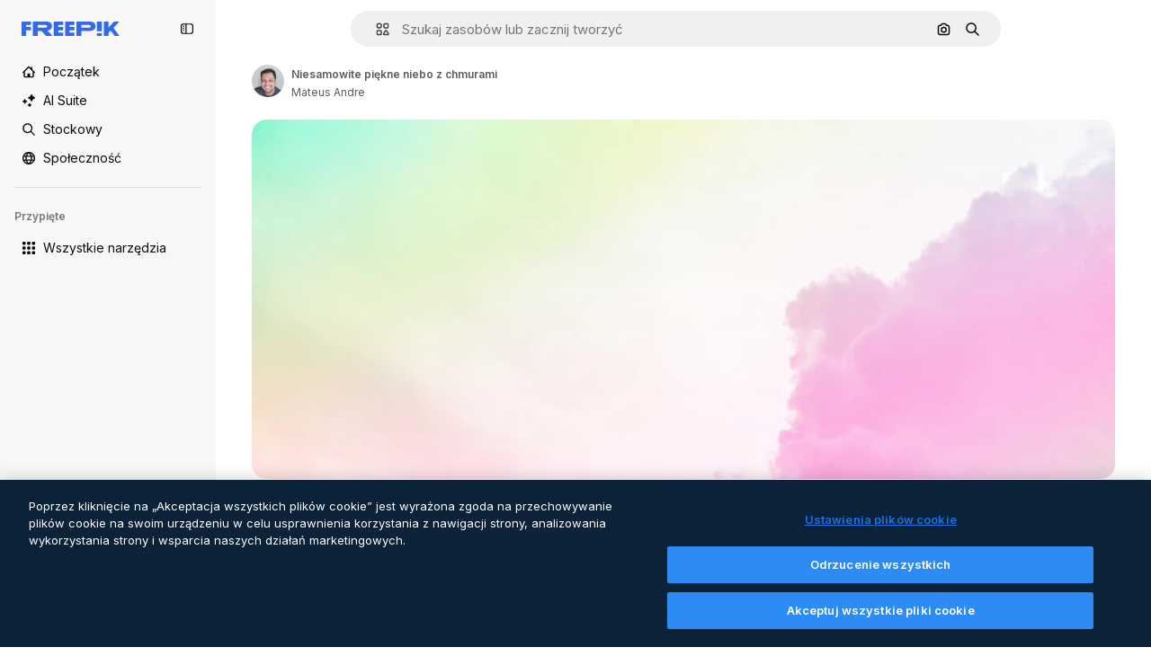

--- FILE ---
content_type: text/javascript
request_url: https://static.cdnpk.net/_next/static/Y6dyaW360LMZ2wJZ20CYy/_buildManifest.js
body_size: 23791
content:
self.__BUILD_MANIFEST=function(e,t,a,s,o,n,u,i,l,c,r,p,d,B,h,D,y,v,m,k,A,E,g,b,I,U,x,f,L,H,Y,F,j,w,N,S,C,z,_,K,M,G,Z,R,T,O,P,V,q,W,J,Q,X,$,ee,et,ea,es,eo,en,eu,ei,el,ec,er,ep,ed,eB,eh,eD,ey,ev,em,ek,eA,eE,eg,eb,eI,eU,ex,ef,eL,eH,eY,eF,ej,ew,eN,eS,eC,ez,e_,eK,eM,eG,eZ,eR,eT,eO,eP,eV,eq,eW,eJ,eQ,eX,e$,e0,e8,e1,e9,e5,e2,e4,e6,e3,e7,te,tt,ta,ts,to,tn,tu,ti,tl,tc,tr,tp,td,tB,th,tD,ty,tv,tm,tk,tA,tE,tg,tb,tI,tU,tx,tf,tL,tH,tY,tF,tj,tw,tN,tS,tC,tz,t_,tK,tM,tG,tZ,tR,tT,tO,tP,tV,tq,tW,tJ,tQ,tX,t$,t0,t8,t1,t9,t5,t2,t4,t6,t3,t7,ae,at,aa,as,ao,an,au,ai,al,ac,ar,ap,ad,aB,ah,aD,ay,av,am,ak,aA,aE,ag,ab,aI,aU,ax,af,aL,aH,aY,aF,aj,aw,aN,aS,aC,az,a_,aK,aM,aG,aZ,aR,aT,aO,aP,aV,aq,aW,aJ,aQ,aX,a$,a0,a8,a1,a9,a5,a2,a4,a6,a3,a7,se,st,sa,ss,so,sn,su,si,sl,sc,sr,sp,sd,sB,sh,sD,sy,sv,sm,sk,sA,sE,sg,sb,sI,sU,sx,sf,sL,sH,sY,sF,sj,sw,sN,sS,sC,sz,s_,sK,sM,sG,sZ,sR,sT,sO,sP,sV,sq,sW,sJ,sQ,sX,s$,s0,s8,s1,s9,s5,s2,s4,s6,s3,s7,oe,ot,oa,os,oo,on,ou,oi,ol,oc,or,op,od,oB,oh,oD,oy,ov,om,ok,oA,oE,og,ob,oI,oU,ox,of,oL,oH,oY,oF,oj,ow,oN,oS,oC,oz,o_,oK,oM,oG,oZ,oR,oT,oO,oP,oV,oq,oW,oJ,oQ,oX,o$,o0,o8,o1,o9,o5,o2,o4,o6,o3,o7,ne,nt,na,ns,no,nn,nu,ni,nl,nc,nr,np,nd,nB,nh,nD,ny,nv,nm,nk,nA,nE,ng,nb,nI,nU,nx,nf,nL,nH,nY,nF,nj,nw,nN,nS,nC,nz,n_,nK,nM,nG,nZ,nR,nT,nO,nP,nV,nq,nW,nJ,nQ,nX,n$,n0,n8,n1,n9,n5,n2,n4,n6,n3,n7,ue,ut,ua,us,uo,un,uu,ui,ul,uc,ur,up,ud,uB,uh,uD,uy,uv,um,uk,uA,uE,ug,ub,uI,uU,ux,uf,uL,uH,uY,uF,uj,uw,uN,uS,uC,uz,u_,uK,uM,uG,uZ,uR,uT,uO,uP,uV,uq,uW,uJ,uQ,uX,u$,u0,u8,u1,u9,u5,u2,u4,u6,u3,u7,ie,it,ia,is,io,iu,ii,il,ic,ir,ip,id,iB,ih,iD,iy,iv,im,ik,iA,iE,ig,ib,iI,iU,ix,iL,iH,iY,iF,ij,iw,iN,iS,iC,iz,i_,iK,iM,iG,iZ,iR,iT,iO,iP,iV,iq,iW,iJ,iQ,iX,i$,i0,i8,i1,i9,i5,i2,i4,i6,i3,i7,le,lt,la,ls,lo,ln,lu,li,ll,lc,lr,lp,ld,lB,lh,lD,ly,lv,lm,lk,lA,lE,lg,lb,lI,lU,lx,lf,lL,lH,lY,lF,lj,lw,lN,lS,lC,lz,l_,lK,lM,lG,lZ,lR,lT,lO,lP,lV,lq,lW,lJ,lQ,lX,l$,l0,l8,l1,l9,l5,l2,l4,l6,l3,l7,ce,ct,ca,cs,co,cn,cu,ci,cl,cc,cr,cp,cd,cB,ch,cD,cy,cv,cm,ck,cA,cE,cg,cb,cI,cU,cx,cf,cL,cH,cY,cF,cj,cw,cN,cS,cC,cz,c_,cK,cM,cG,cZ,cR,cT){return{__rewrites:{afterFiles:[{has:O,source:"/:nextInternalLocale(en|pl|uk\\-UA|hu\\-HU|be\\-BY)/metrics",destination:"/:nextInternalLocale/api/metrics"},{has:O,source:"/:nextInternalLocale(en|pl|uk\\-UA|hu\\-HU|be\\-BY)/healthz",destination:"/:nextInternalLocale/api/healthz"},{has:[{type:e,value:ss}],source:"/en/author/:authorSlug/icons/:param(\\d{1,})",destination:"/en/author/:authorSlug/icons/page/:param"},{has:[{type:e,value:D}],source:"/:nextInternalLocale(en|pl|uk\\-UA|hu\\-HU|be\\-BY)/autor/:authorSlug/ikony/:param(\\d{1,})",destination:ae},{has:[{type:e,value:r}],source:"/:nextInternalLocale(en|pl|uk\\-UA|hu\\-HU|be\\-BY)/%D0%B0%D0%B2%D1%82%D0%BE%D1%80/:authorSlug/%D1%96%D0%BA%D0%BE%D0%BD%D0%BA%D0%B8/:param(\\d{1,})",destination:ae},{has:[{type:e,value:p}],source:"/:nextInternalLocale(en|pl|uk\\-UA|hu\\-HU|be\\-BY)/szerz%C5%91/:authorSlug/ikonok/:param(\\d{1,})",destination:ae},{has:[{type:e,value:d}],source:"/:nextInternalLocale(en|pl|uk\\-UA|hu\\-HU|be\\-BY)/%D0%B0%D1%9E%D1%82%D0%B0%D1%80/:authorSlug/%D0%B7%D0%BD%D0%B0%D1%87%D0%BA%D1%96/:param(\\d{1,})",destination:ae},{has:[{type:e,value:D}],source:"/:nextInternalLocale(en|pl|uk\\-UA|hu\\-HU|be\\-BY)/autor/:authorSlug/ikony",destination:at},{has:[{type:e,value:r}],source:"/:nextInternalLocale(en|pl|uk\\-UA|hu\\-HU|be\\-BY)/%D0%B0%D0%B2%D1%82%D0%BE%D1%80/:authorSlug/%D1%96%D0%BA%D0%BE%D0%BD%D0%BA%D0%B8",destination:at},{has:[{type:e,value:p}],source:"/:nextInternalLocale(en|pl|uk\\-UA|hu\\-HU|be\\-BY)/szerzo/:authorSlug/ikonok",destination:at},{has:[{type:e,value:d}],source:"/:nextInternalLocale(en|pl|uk\\-UA|hu\\-HU|be\\-BY)/%D0%B0%D1%9E%D1%82%D0%B0%D1%80/:authorSlug/%D0%B7%D0%BD%D0%B0%D1%87%D0%BA%D1%96",destination:at},{has:[{type:e,value:D}],source:"/:nextInternalLocale(en|pl|uk\\-UA|hu\\-HU|be\\-BY)/autor/:authorSlug/videos",destination:aa},{has:[{type:e,value:r}],source:"/:nextInternalLocale(en|pl|uk\\-UA|hu\\-HU|be\\-BY)/%D0%B0%D0%B2%D1%82%D0%BE%D1%80/:authorSlug/%D0%B2%D1%96%D0%B4%D0%B5%D0%BE",destination:aa},{has:[{type:e,value:p}],source:"/:nextInternalLocale(en|pl|uk\\-UA|hu\\-HU|be\\-BY)/szerzo/:authorSlug/videok",destination:aa},{has:[{type:e,value:d}],source:"/:nextInternalLocale(en|pl|uk\\-UA|hu\\-HU|be\\-BY)/%D0%B0%D1%9E%D1%82%D0%B0%D1%80/:authorSlug/%D0%B2%D1%96%D0%B4%D1%8D%D0%B0",destination:aa},{has:[{type:e,value:D}],source:"/:nextInternalLocale(en|pl|uk\\-UA|hu\\-HU|be\\-BY)/autor/:authorSlug/animowane-ikony",destination:as},{has:[{type:e,value:r}],source:"/:nextInternalLocale(en|pl|uk\\-UA|hu\\-HU|be\\-BY)/%D0%B0%D0%B2%D1%82%D0%BE%D1%80/:authorSlug/%D0%B0%D0%BD%D1%96%D0%BC%D0%BE%D0%B2%D0%B0%D0%BD%D1%96-%D1%96%D0%BA%D0%BE%D0%BD%D0%BA%D0%B8",destination:as},{has:[{type:e,value:p}],source:"/:nextInternalLocale(en|pl|uk\\-UA|hu\\-HU|be\\-BY)/szerzo/:authorSlug/animalt-ikonok",destination:as},{has:[{type:e,value:d}],source:"/:nextInternalLocale(en|pl|uk\\-UA|hu\\-HU|be\\-BY)/%D0%B0%D1%9E%D1%82%D0%B0%D1%80/:authorSlug/%D0%B0%D0%BD%D1%96%D0%BC%D1%96%D1%80%D0%B0%D0%B2%D0%B0%D0%BD%D0%B0%D1%8F-%D0%B7%D0%BD%D0%B0%D1%87%D0%BA%D1%96",destination:as},{has:[{type:e,value:D}],source:sT,destination:el},{has:[{type:e,value:r}],source:sO,destination:el},{has:[{type:e,value:p}],source:sP,destination:el},{has:[{type:e,value:d}],source:sV,destination:el},{has:[{type:e,value:D}],source:"/:nextInternalLocale(en|pl|uk\\-UA|hu\\-HU|be\\-BY)/autor/:authorSlug/ikony/:param",destination:ao},{has:[{type:e,value:r}],source:"/:nextInternalLocale(en|pl|uk\\-UA|hu\\-HU|be\\-BY)/%D0%B0%D0%B2%D1%82%D0%BE%D1%80/:authorSlug/%D1%96%D0%BA%D0%BE%D0%BD%D0%BA%D0%B8/:param",destination:ao},{has:[{type:e,value:p}],source:"/:nextInternalLocale(en|pl|uk\\-UA|hu\\-HU|be\\-BY)/szerzo/:authorSlug/ikonok/:param",destination:ao},{has:[{type:e,value:d}],source:"/:nextInternalLocale(en|pl|uk\\-UA|hu\\-HU|be\\-BY)/%D0%B0%D1%9E%D1%82%D0%B0%D1%80/:authorSlug/%D0%B7%D0%BD%D0%B0%D1%87%D0%BA%D1%96/:param",destination:ao},{has:[{type:e,value:D}],source:"/:nextInternalLocale(en|pl|uk\\-UA|hu\\-HU|be\\-BY)/autor/:authorSlug/videos/:page",destination:an},{has:[{type:e,value:r}],source:"/:nextInternalLocale(en|pl|uk\\-UA|hu\\-HU|be\\-BY)/%D0%B0%D0%B2%D1%82%D0%BE%D1%80/:authorSlug/%D0%B2%D1%96%D0%B4%D0%B5%D0%BE/:page",destination:an},{has:[{type:e,value:p}],source:"/:nextInternalLocale(en|pl|uk\\-UA|hu\\-HU|be\\-BY)/szerzo/:authorSlug/videok/:page",destination:an},{has:[{type:e,value:d}],source:"/:nextInternalLocale(en|pl|uk\\-UA|hu\\-HU|be\\-BY)/%D0%B0%D1%9E%D1%82%D0%B0%D1%80/:authorSlug/%D0%B2%D1%96%D0%B4%D1%8D%D0%B0/:page",destination:an},{has:[{type:e,value:D}],source:"/:nextInternalLocale(en|pl|uk\\-UA|hu\\-HU|be\\-BY)/autor/:authorSlug/animowane-ikony/:param",destination:au},{has:[{type:e,value:r}],source:"/:nextInternalLocale(en|pl|uk\\-UA|hu\\-HU|be\\-BY)/%D0%B0%D0%B2%D1%82%D0%BE%D1%80/:authorSlug/%D0%B0%D0%BD%D1%96%D0%BC%D0%BE%D0%B2%D0%B0%D0%BD%D1%96-%D1%96%D0%BA%D0%BE%D0%BD%D0%BA%D0%B8/:param",destination:au},{has:[{type:e,value:p}],source:"/:nextInternalLocale(en|pl|uk\\-UA|hu\\-HU|be\\-BY)/szerzo/:authorSlug/animalt-ikonok/:param",destination:au},{has:[{type:e,value:d}],source:"/:nextInternalLocale(en|pl|uk\\-UA|hu\\-HU|be\\-BY)/%D0%B0%D1%9E%D1%82%D0%B0%D1%80/:authorSlug/%D0%B0%D0%BD%D1%96%D0%BC%D1%96%D1%80%D0%B0%D0%B2%D0%B0%D0%BD%D0%B0%D1%8F-%D0%B7%D0%BD%D0%B0%D1%87%D0%BA%D1%96/:param",destination:au},{has:[{type:e,value:D}],source:"/:nextInternalLocale(en|pl|uk\\-UA|hu\\-HU|be\\-BY)/autor/:authorSlug",destination:ai},{has:[{type:e,value:r}],source:"/:nextInternalLocale(en|pl|uk\\-UA|hu\\-HU|be\\-BY)/%D0%B0%D0%B2%D1%82%D0%BE%D1%80/:authorSlug",destination:ai},{has:[{type:e,value:p}],source:"/:nextInternalLocale(en|pl|uk\\-UA|hu\\-HU|be\\-BY)/szerzo/:authorSlug",destination:ai},{has:[{type:e,value:d}],source:"/:nextInternalLocale(en|pl|uk\\-UA|hu\\-HU|be\\-BY)/%D0%B0%D1%9E%D1%82%D0%B0%D1%80/:authorSlug",destination:ai},{has:[{type:e,value:D}],source:"/:nextInternalLocale(en|pl|uk\\-UA|hu\\-HU|be\\-BY)/autor/:authorSlug/:param",destination:al},{has:[{type:e,value:r}],source:"/:nextInternalLocale(en|pl|uk\\-UA|hu\\-HU|be\\-BY)/%D0%B0%D0%B2%D1%82%D0%BE%D1%80/:authorSlug/:param",destination:al},{has:[{type:e,value:p}],source:"/:nextInternalLocale(en|pl|uk\\-UA|hu\\-HU|be\\-BY)/szerzo/:authorSlug/:param",destination:al},{has:[{type:e,value:d}],source:"/:nextInternalLocale(en|pl|uk\\-UA|hu\\-HU|be\\-BY)/%D0%B0%D1%9E%D1%82%D0%B0%D1%80/:authorSlug/:param",destination:al},{has:[{type:e,value:D}],source:sT,destination:el},{has:[{type:e,value:r}],source:sO,destination:el},{has:[{type:e,value:p}],source:sP,destination:el},{has:[{type:e,value:d}],source:sV,destination:el},{has:[{type:e,value:D}],source:"/:nextInternalLocale(en|pl|uk\\-UA|hu\\-HU|be\\-BY)/darmowy-szablon-disney/:code*",destination:ac},{has:[{type:e,value:r}],source:"/:nextInternalLocale(en|pl|uk\\-UA|hu\\-HU|be\\-BY)/%D0%B1%D0%B5%D0%B7%D0%BA%D0%BE%D1%88%D1%82%D0%BE%D0%B2%D0%BD%D0%B8%D0%B9-%D1%88%D0%B0%D0%B1%D0%BB%D0%BE%D0%BD-disney/:code*",destination:ac},{has:[{type:e,value:p}],source:"/:nextInternalLocale(en|pl|uk\\-UA|hu\\-HU|be\\-BY)/ingyenes-disney-sablon/:code*",destination:ac},{has:[{type:e,value:d}],source:"/:nextInternalLocale(en|pl|uk\\-UA|hu\\-HU|be\\-BY)/%D0%B1%D1%8F%D1%81%D0%BF%D0%BB%D0%B0%D1%82%D0%BD%D0%B0-disney-%D1%88%D0%B0%D0%B1%D0%BB%D0%BE%D0%BD/:code*",destination:ac},{has:[{type:e,value:D}],source:"/:nextInternalLocale(en|pl|uk\\-UA|hu\\-HU|be\\-BY)/szablon-premium-disney/:code*",destination:ar},{has:[{type:e,value:r}],source:"/:nextInternalLocale(en|pl|uk\\-UA|hu\\-HU|be\\-BY)/%D0%BF%D1%80%D0%B5%D0%BC%D1%96%D1%83%D0%BC-%D1%88%D0%B0%D0%B1%D0%BB%D0%BE%D0%BD-disney/:code*",destination:ar},{has:[{type:e,value:p}],source:"/:nextInternalLocale(en|pl|uk\\-UA|hu\\-HU|be\\-BY)/premium-disney-sablon/:code*",destination:ar},{has:[{type:e,value:d}],source:"/:nextInternalLocale(en|pl|uk\\-UA|hu\\-HU|be\\-BY)/premium-disney-%D1%88%D0%B0%D0%B1%D0%BB%D0%BE%D0%BD/:code*",destination:ar},{has:[{type:e,value:D}],source:"/:nextInternalLocale(en|pl|uk\\-UA|hu\\-HU|be\\-BY)/darmowe-zdjecie-wektory/:param*",destination:ap},{has:[{type:e,value:r}],source:"/:nextInternalLocale(en|pl|uk\\-UA|hu\\-HU|be\\-BY)/%D0%B1%D0%B5%D0%B7%D0%BA%D0%BE%D1%88%D1%82%D0%BE%D0%B2%D0%BD%D1%96-%D1%84%D0%BE%D1%82%D0%BE-%D0%B2%D0%B5%D0%BA%D1%82%D0%BE%D1%80%D0%B8/:param*",destination:ap},{has:[{type:e,value:p}],source:"/:nextInternalLocale(en|pl|uk\\-UA|hu\\-HU|be\\-BY)/ingyenes-fotok-vektorok/:param*",destination:ap},{has:[{type:e,value:d}],source:"/:nextInternalLocale(en|pl|uk\\-UA|hu\\-HU|be\\-BY)/%D0%B1%D1%8F%D1%81%D0%BF%D0%BB%D0%B0%D1%82%D0%BD%D0%B0-%D1%84%D0%BE%D1%82%D0%B0%D0%B7%D0%B4%D1%8B%D0%BC%D0%BA%D1%96-%D0%B2%D0%B5%D0%BA%D1%82%D0%B0%D1%80%D1%8B/:param*",destination:ap},{has:[{type:e,value:H}],source:"/:nextInternalLocale(en|pl|uk\\-UA|hu\\-HU|be\\-BY)/free-photos-vectors/:param*",destination:x},{has:[{type:e,value:E},{type:t,key:a}],source:so,destination:tc},{has:[{type:e,value:E}],source:so,destination:tr},{has:[{type:e,value:D},{type:t,key:a}],source:sn,destination:tc},{has:[{type:e,value:D}],source:sn,destination:tr},{has:[{type:e,value:r},{type:t,key:a}],source:su,destination:tc},{has:[{type:e,value:r}],source:su,destination:tr},{has:[{type:e,value:p},{type:t,key:a}],source:si,destination:tc},{has:[{type:e,value:p}],source:si,destination:tr},{has:[{type:e,value:d},{type:t,key:a}],source:sl,destination:tc},{has:[{type:e,value:d}],source:sl,destination:tr},{has:[{type:e,value:D}],source:sn,destination:ad},{has:[{type:e,value:r}],source:su,destination:ad},{has:[{type:e,value:p}],source:si,destination:ad},{has:[{type:e,value:d}],source:sl,destination:ad},{has:[{type:e,value:D}],source:"/:nextInternalLocale(en|pl|uk\\-UA|hu\\-HU|be\\-BY)/ikony/:id*",destination:aB},{has:[{type:e,value:r}],source:"/:nextInternalLocale(en|pl|uk\\-UA|hu\\-HU|be\\-BY)/%D1%96%D0%BA%D0%BE%D0%BD%D0%BA%D0%B8/:id*",destination:aB},{has:[{type:e,value:p}],source:"/:nextInternalLocale(en|pl|uk\\-UA|hu\\-HU|be\\-BY)/ikonok/:id*",destination:aB},{has:[{type:e,value:d}],source:"/:nextInternalLocale(en|pl|uk\\-UA|hu\\-HU|be\\-BY)/%D0%B7%D0%BD%D0%B0%D1%87%D0%BA%D1%96/:id*",destination:aB},{has:[{type:e,value:D}],source:"/:nextInternalLocale(en|pl|uk\\-UA|hu\\-HU|be\\-BY)/ikona/:id*",destination:ah},{has:[{type:e,value:r}],source:"/:nextInternalLocale(en|pl|uk\\-UA|hu\\-HU|be\\-BY)/%D1%96%D0%BA%D0%BE%D0%BD%D0%BA%D0%B0/:id*",destination:ah},{has:[{type:e,value:p}],source:"/:nextInternalLocale(en|pl|uk\\-UA|hu\\-HU|be\\-BY)/ikon/:id*",destination:ah},{has:[{type:e,value:d}],source:"/:nextInternalLocale(en|pl|uk\\-UA|hu\\-HU|be\\-BY)/%D0%B7%D0%BD%D0%B0%D1%87%D0%BE%D0%BA/:id*",destination:ah},{has:[{type:e,value:H}],source:so,destination:x},{has:[{type:e,value:H}],source:"/:nextInternalLocale(en|pl|uk\\-UA|hu\\-HU|be\\-BY)/icons/:id*",destination:x},{has:[{type:e,value:H}],source:"/:nextInternalLocale(en|pl|uk\\-UA|hu\\-HU|be\\-BY)/icon/:id*",destination:x},{has:[{type:e,value:D}],source:"/:nextInternalLocale(en|pl|uk\\-UA|hu\\-HU|be\\-BY)/ai/generator-ikon/narzedzie",destination:aD},{has:[{type:e,value:r}],source:"/:nextInternalLocale(en|pl|uk\\-UA|hu\\-HU|be\\-BY)/ai/%D0%B3%D0%B5%D0%BD%D0%B5%D1%80%D0%B0%D1%82%D0%BE%D1%80-%D1%96%D0%BA%D0%BE%D0%BD%D0%BE%D0%BA/%D1%96%D0%BD%D1%81%D1%82%D1%80%D1%83%D0%BC%D0%B5%D0%BD%D1%82",destination:aD},{has:[{type:e,value:p}],source:"/:nextInternalLocale(en|pl|uk\\-UA|hu\\-HU|be\\-BY)/ai/ikon-generator/tool",destination:aD},{has:[{type:e,value:d}],source:"/:nextInternalLocale(en|pl|uk\\-UA|hu\\-HU|be\\-BY)/ai/%D0%B7%D0%BD%D0%B0%D1%87%D0%BE%D0%BA-%D0%B3%D0%B5%D0%BD%D0%B5%D1%80%D0%B0%D1%82%D0%B0%D1%80/%D1%96%D0%BD%D1%81%D1%82%D1%80%D1%83%D0%BC%D0%B5%D0%BD%D1%82",destination:aD},{has:[{type:e,value:E},{type:t,key:a}],source:sq,destination:tp},{has:[{type:e,value:E}],source:sq,destination:td},{has:[{type:e,value:D},{type:t,key:a}],source:sc,destination:tp},{has:[{type:e,value:D}],source:sc,destination:td},{has:[{type:e,value:r},{type:t,key:a}],source:sr,destination:tp},{has:[{type:e,value:r}],source:sr,destination:td},{has:[{type:e,value:p},{type:t,key:a}],source:sp,destination:tp},{has:[{type:e,value:p}],source:sp,destination:td},{has:[{type:e,value:d},{type:t,key:a}],source:sd,destination:tp},{has:[{type:e,value:d}],source:sd,destination:td},{has:[{type:e,value:D}],source:sc,destination:ay},{has:[{type:e,value:r}],source:sr,destination:ay},{has:[{type:e,value:p}],source:sp,destination:ay},{has:[{type:e,value:d}],source:sd,destination:ay},{has:[{type:e,value:D}],source:"/:nextInternalLocale(en|pl|uk\\-UA|hu\\-HU|be\\-BY)/animowana-ikona/:id*",destination:av},{has:[{type:e,value:r}],source:"/:nextInternalLocale(en|pl|uk\\-UA|hu\\-HU|be\\-BY)/%D0%B0%D0%BD%D1%96%D0%BC%D0%B0%D1%86%D1%96%D0%B9%D0%BD%D0%B0-%D1%96%D0%BA%D0%BE%D0%BD%D0%BA%D0%B0/:id*",destination:av},{has:[{type:e,value:p}],source:"/:nextInternalLocale(en|pl|uk\\-UA|hu\\-HU|be\\-BY)/animalt-ikon/:id*",destination:av},{has:[{type:e,value:d}],source:"/:nextInternalLocale(en|pl|uk\\-UA|hu\\-HU|be\\-BY)/%D0%B0%D0%BD%D1%96%D0%BC%D1%96%D1%80%D0%B0%D0%B2%D0%B0%D0%BD%D0%B0%D1%8F-%D0%B7%D0%BD%D0%B0%D1%87%D0%BE%D0%BA/:id*",destination:av},{has:[{type:t,key:a},{type:e,value:E}],source:sW,destination:tB},{has:[{type:e,value:E}],source:sW,destination:th},{has:[{type:t,key:a},{type:e,value:D}],source:sJ,destination:tB},{has:[{type:e,value:D}],source:sJ,destination:th},{has:[{type:t,key:a},{type:e,value:r}],source:sQ,destination:tB},{has:[{type:e,value:r}],source:sQ,destination:th},{has:[{type:t,key:a},{type:e,value:p}],source:sX,destination:tB},{has:[{type:e,value:p}],source:sX,destination:th},{has:[{type:t,key:a},{type:e,value:d}],source:s$,destination:tB},{has:[{type:e,value:d}],source:s$,destination:th},{has:[{type:e,value:E},{type:t,key:a}],source:am,destination:tD},{has:[{type:e,value:E}],source:am,destination:ty},{has:[{type:e,value:D},{type:t,key:a}],source:am,destination:tD},{has:[{type:e,value:D}],source:am,destination:ty},{has:[{type:e,value:r},{type:t,key:a}],source:s0,destination:tD},{has:[{type:e,value:r}],source:s0,destination:ty},{has:[{type:e,value:p},{type:t,key:a}],source:s8,destination:tD},{has:[{type:e,value:p}],source:s8,destination:ty},{has:[{type:e,value:d},{type:t,key:a}],source:s1,destination:tD},{has:[{type:e,value:d}],source:s1,destination:ty},{has:[{type:e,value:"www.freepik.es|freepik.es|br.freepik.com|localhost"}],source:"/:nextInternalLocale(en|pl|uk\\-UA|hu\\-HU|be\\-BY)/mockups/categorias/:slug",destination:"/:nextInternalLocale/mockups/category/:slug"},{has:[{type:e,value:tv}],source:"/it/mockups/categorie/:slug",destination:"/it/mockups/category/:slug"},{has:[{type:e,value:tm}],source:"/fr/mockups/categories/:slug",destination:"/fr/mockups/category/:slug"},{has:[{type:e,value:tk}],source:"/de/mockups/kategorien/:slug",destination:"/de/mockups/category/:slug"},{has:[{type:e,value:tu}],source:"/nl/mockups/categorien/:slug",destination:"/nl/mockups/category/:slug"},{has:[{type:e,value:sB}],source:"/ja/%E3%83%A2%E3%83%83%E3%82%AF%E3%82%A2%E3%83%83%E3%83%97/%E3%82%AB%E3%83%86%E3%82%B4%E3%83%AA%E3%83%BC/:slug",destination:"/ja/mockups/category/:slug"},{has:[{type:e,value:sh}],source:"/ko/%EB%AA%A9%EC%97%85/%EC%B9%B4%ED%85%8C%EA%B3%A0%EB%A6%AC/:slug",destination:"/ko/mockups/category/:slug"},{has:[{type:e,value:D}],source:"/pl/mockups/kategorie/:slug",destination:"/pl/mockups/category/:slug"},{has:[{type:e,value:s9}],source:"/ru/%D0%BC%D0%BE%D0%BA%D0%B0%D0%BF%D1%8B/k%D0%B0%D1%82%D0%B5%D0%B3%D0%BE%D1%80%D0%B8%D0%B8/:slug",destination:"/ru/mockups/category/:slug"},{has:[{type:e,value:ec}],source:"/zh-HK/%E6%A8%A3%E6%9C%AC/%E9%A1%9E%E5%88%A5/:slug",destination:"/zh-HK/mockups/category/:slug"},{has:[{type:e,value:er}],source:"/hi-IN/%E0%A4%AE%E0%A5%89%E0%A4%95%E0%A4%85%E0%A4%AA/%E0%A4%95%E0%A5%87%E0%A4%9F%E0%A5%87%E0%A4%97%E0%A4%B0%E0%A5%80/:slug",destination:"/hi-IN/mockups/category/:slug"},{has:[{type:e,value:ep}],source:"/th-TH/%E0%B8%8A%E0%B8%B4%E0%B9%89%E0%B8%99%E0%B8%87%E0%B8%B2%E0%B8%99%E0%B8%88%E0%B8%B3%E0%B8%A5%E0%B8%AD%E0%B8%87/%E0%B8%AB%E0%B8%A1%E0%B8%A7%E0%B8%94%E0%B8%AB%E0%B8%A1%E0%B8%B9%E0%B9%88/:slug",destination:"/th-TH/mockups/category/:slug"},{has:[{type:e,value:ed}],source:"/cs-CZ/mockupy/kategorie/:slug",destination:"/cs-CZ/mockups/category/:slug"},{has:[{type:e,value:eB}],source:"/da-DK/mockups/kategori/:slug",destination:"/da-DK/mockups/category/:slug"},{has:[{type:e,value:eh}],source:"/fi-FI/mallikuvat/kategoria/:slug",destination:"/fi-FI/mockups/category/:slug"},{has:[{type:e,value:eD}],source:"/nb-NO/mockups/kategori/:slug",destination:"/nb-NO/mockups/category/:slug"},{has:[{type:e,value:ey}],source:"/sv-SE/mockups/kategori/:slug",destination:"/sv-SE/mockups/category/:slug"},{has:[{type:e,value:ev}],source:"/tr-TR/mockup/kategori/:slug",destination:"/tr-TR/mockups/category/:slug"},{has:[{type:e,value:em}],source:"/id-ID/mockup/kategori/:slug",destination:"/id-ID/mockups/category/:slug"},{has:[{type:e,value:ek}],source:"/vi-VN/mo-hinh/danh-muc/:slug",destination:"/vi-VN/mockups/category/:slug"},{has:[{type:e,value:eA}],source:"/af-ZA/voorstellings/kategorie/:slug",destination:"/af-ZA/mockups/category/:slug"},{has:[{type:e,value:eE}],source:"/az-AZ/maketl%c9%99r/kateqoriya/:slug",destination:"/az-AZ/mockups/category/:slug"},{has:[{type:e,value:d}],source:"/be-BY/%d0%bc%d0%b0%d0%ba%d0%b0%d0%bf%d1%8b/%d0%ba%d0%b0%d1%82%d1%8d%d0%b3%d0%be%d1%80%d1%8b%d1%8f/:slug",destination:"/be-BY/mockups/category/:slug"},{has:[{type:e,value:eg}],source:"/bg-BG/%D0%BC%D0%B0%D0%BA%D0%B5%D1%82%D0%B8/%D0%BA%D0%B0%D1%82%D0%B5%D0%B3%D0%BE%D1%80%D0%B8%D1%8F/:slug",destination:"/bg-BG/mockups/category/:slug"},{has:[{type:e,value:eb}],source:"/bn-BD/%E0%A6%AE%E0%A6%95%E0%A6%86%E0%A6%AA/%E0%A6%95%E0%A7%8D%E0%A6%AF%E0%A6%BE%E0%A6%9F%E0%A6%BE%E0%A6%97%E0%A6%B0%E0%A6%BF/:slug",destination:"/bn-BD/mockups/category/:slug"},{has:[{type:e,value:eI}],source:"/bs-BA/makete/kategorija/:slug",destination:"/bs-BA/mockups/category/:slug"},{has:[{type:e,value:eU}],source:"/ceb-PH/mga-mockup/kategoriya/:slug",destination:"/ceb-PH/mockups/category/:slug"},{has:[{type:e,value:ex}],source:"/el-GR/mockups/katigoria/:slug",destination:"/el-GR/mockups/category/:slug"},{has:[{type:e,value:ef}],source:"/et-EE/makette/kategooria/:slug",destination:"/et-EE/mockups/category/:slug"},{has:[{type:e,value:eL}],source:"/gu-IN/%e0%aa%ae%e0%ab%8b%e0%aa%95%e0%aa%85%e0%aa%aa%e0%ab%8d%e0%aa%b8/%e0%aa%b6%e0%ab%8d%e0%aa%b0%e0%ab%87%e0%aa%a3%e0%ab%80/:slug",destination:"/gu-IN/mockups/category/:slug"},{has:[{type:e,value:eH}],source:"/ha-NG/tsararrun-samfura/naui/:slug",destination:"/ha-NG/mockups/category/:slug"},{has:[{type:e,value:eY}],source:"/hr-HR/makete/kategorija/:slug",destination:"/hr-HR/mockups/category/:slug"},{has:[{type:e,value:p}],source:"/hu-HU/makettek/kategoria/:slug",destination:"/hu-HU/mockups/category/:slug"},{has:[{type:e,value:eF}],source:"/hy-AM/%d5%b4%d5%a1%d5%af%d5%a5%d5%bf%d5%b6%d5%a5%d6%80/%d5%af%d5%a1%d5%bf%d5%a5%d5%a3%d5%b8%d6%80%d5%ab%d5%a1/:slug",destination:"/hy-AM/mockups/category/:slug"},{has:[{type:e,value:ej}],source:"/ig-NG/ihe-nlereanya/%e1%bb%a5d%e1%bb%8b/:slug",destination:"/ig-NG/mockups/category/:slug"},{has:[{type:e,value:ew}],source:"/is-IS/fleiri-synishorn/flokkur/:slug",destination:"/is-IS/mockups/category/:slug"},{has:[{type:e,value:eN}],source:"/jv-ID/para-mockup/kategori/:slug",destination:"/jv-ID/mockups/category/:slug"},{has:[{type:e,value:eS}],source:"/ka-GE/%e1%83%9b%e1%83%90%e1%83%99%e1%83%94%e1%83%a2%e1%83%94%e1%83%91%e1%83%98/%e1%83%99%e1%83%90%e1%83%a2%e1%83%94%e1%83%92%e1%83%9d%e1%83%a0%e1%83%98%e1%83%90/:slug",destination:"/ka-GE/mockups/category/:slug"},{has:[{type:e,value:eC}],source:"/kk-KZ/%d0%bc%d0%be%d0%ba%d0%b0%d0%bf%d1%82%d0%b0%d1%80/%d1%81%d0%b0%d0%bd%d0%b0%d1%82/:slug",destination:"/kk-KZ/mockups/category/:slug"},{has:[{type:e,value:ez}],source:"/km-KH/%e1%9e%85%e1%9f%92%e1%9e%9a%e1%9e%be%e1%9e%93%e1%9e%82%e1%9f%86%e1%9e%9a%e1%9e%bc/%e1%9e%94%e1%9f%92%e1%9e%9a%e1%9e%97%e1%9f%81%e1%9e%91/:slug",destination:"/km-KH/mockups/category/:slug"},{has:[{type:e,value:e_}],source:"/kn-IN/%e0%b2%86%e0%b2%95%e0%b3%83%e0%b2%a4%e0%b2%bf-%e0%b2%ae%e0%b2%be%e0%b2%a6%e0%b2%b0%e0%b2%bf/%e0%b2%b5%e0%b2%b0%e0%b3%8d%e0%b2%97/:slug",destination:"/kn-IN/mockups/category/:slug"},{has:[{type:e,value:eK}],source:"/lo-LA/%E0%BA%AB%E0%BA%BC%E0%BA%B2%E0%BA%8D%E0%BB%81%E0%BA%9A%E0%BA%9A%E0%BA%88%E0%BA%B3%E0%BA%A5%E0%BA%AD%E0%BA%87/%E0%BA%9B%E0%BA%B0%E0%BB%80%E0%BA%9E%E0%BA%94/:slug",destination:"/lo-LA/mockups/category/:slug"},{has:[{type:e,value:eM}],source:"/lt-LT/maketai/kategorija/:slug",destination:"/lt-LT/mockups/category/:slug"},{has:[{type:e,value:eG}],source:"/lv-LV/maketiem/kategorija/:slug",destination:"/lv-LV/mockups/category/:slug"},{has:[{type:e,value:eZ}],source:"/mk-MK/%d0%bc%d0%b0%d0%ba%d0%b5%d1%82%d0%b8/%d0%ba%d0%b0%d1%82%d0%b5%d0%b3%d0%be%d1%80%d0%b8%d1%98%d0%b0/:slug",destination:"/mk-MK/mockups/category/:slug"},{has:[{type:e,value:eR}],source:"/ml-IN/%e0%b4%ae%e0%b5%8b%e0%b4%95%e0%b5%8d%e0%b4%95%e0%b4%aa%e0%b5%8d%e0%b4%aa%e0%b5%81%e0%b4%95%e0%b5%be/%e0%b4%b5%e0%b4%bf%e0%b4%ad%e0%b4%be%e0%b4%97%e0%b4%82/:slug",destination:"/ml-IN/mockups/category/:slug"},{has:[{type:e,value:eT}],source:"/mn-MN/%d1%82%d0%b0%d0%bd%d0%b8%d0%bb%d1%86%d1%83%d1%83%d0%bb%d0%b3%d0%b0-%d0%b7%d0%b0%d0%b3%d0%b2%d0%b0%d1%80%d1%83%d1%83%d0%b4/%d0%b0%d0%bd%d0%b3%d0%b8%d0%bb%d0%b0%d0%bb/:slug",destination:"/mn-MN/mockups/category/:slug"},{has:[{type:e,value:eO}],source:"/mr-IN/%E0%A4%AE%E0%A5%89%E0%A4%95%E0%A4%85%E0%A4%AA%E0%A5%8D%E0%A4%B8/%E0%A4%B5%E0%A4%B0%E0%A5%8D%E0%A4%97/:slug",destination:"/mr-IN/mockups/category/:slug"},{has:[{type:e,value:eP}],source:"/ms-MY/mockup-berbilang/kategori/:slug",destination:"/ms-MY/mockups/category/:slug"},{has:[{type:e,value:eV}],source:"/my-MM/%e1%80%99%e1%80%b1%e1%80%ac%e1%80%b7%e1%80%80%e1%80%95%e1%80%ba%e1%80%99%e1%80%bb%e1%80%ac%e1%80%b8/%e1%80%a1%e1%80%99%e1%80%bb%e1%80%ad%e1%80%af%e1%80%b8%e1%80%a1%e1%80%85%e1%80%ac%e1%80%b8/:slug",destination:"/my-MM/mockups/category/:slug"},{has:[{type:e,value:eq}],source:"/ne-NP/%e0%a4%ae%e0%a5%8b%e0%a4%95%e0%a4%85%e0%a4%aa%e0%a4%b9%e0%a4%b0%e0%a5%82/%e0%a4%b6%e0%a5%8d%e0%a4%b0%e0%a5%87%e0%a4%a3%e0%a5%80/:slug",destination:"/ne-NP/mockups/category/:slug"},{has:[{type:e,value:eW}],source:"/pa-IN/%e0%a8%ae%e0%a9%8c%e0%a8%95%e0%a8%85%e0%a9%b1%e0%a8%aa%e0%a8%b8/%e0%a8%b8%e0%a8%bc%e0%a9%8d%e0%a8%b0%e0%a9%87%e0%a8%a3%e0%a9%80/:slug",destination:"/pa-IN/mockups/category/:slug"},{has:[{type:e,value:"pt.freepik.com|localhost"}],source:"/pt/mockups/categorias/:slug",destination:"/pt/mockups/category/:slug"},{has:[{type:e,value:eJ}],source:"/ro-RO/mockup-uri/categorie/:slug",destination:"/ro-RO/mockups/category/:slug"},{has:[{type:e,value:eQ}],source:"/si-LK/%E0%B6%B6%E0%B7%9C%E0%B7%84%E0%B7%9D-%E0%B6%B8%E0%B7%9C%E0%B6%9A%E0%B7%8A%E0%B6%85%E0%B6%B4%E0%B7%8A/%E0%B6%B4%E0%B7%8A%E0%B6%BB%E0%B7%80%E0%B6%BB%E0%B7%8A%E0%B6%9C%E0%B6%BA/:slug",destination:"/si-LK/mockups/category/:slug"},{has:[{type:e,value:eX}],source:"/sk-SK/mockupy/kateg%c3%b3ria/:slug",destination:"/sk-SK/mockups/category/:slug"},{has:[{type:e,value:e$}],source:"/sl-SI/maket/kategorija/:slug",destination:"/sl-SI/mockups/category/:slug"},{has:[{type:e,value:e0}],source:"/so-SO/muunado/qeybta/:slug",destination:"/so-SO/mockups/category/:slug"},{has:[{type:e,value:e8}],source:"/sq-AL/disa-makete/kategori/:slug",destination:"/sq-AL/mockups/category/:slug"},{has:[{type:e,value:e1}],source:"/sr-RS/makete/kategorija/:slug",destination:"/sr-RS/mockups/category/:slug"},{has:[{type:e,value:e9}],source:"/sw-KE/maktaba/kategoria/:slug",destination:"/sw-KE/mockups/category/:slug"},{has:[{type:e,value:e5}],source:"/ta-IN/%E0%AE%A8%E0%AE%95%E0%AE%B2%E0%AF%8D-%E0%AE%B5%E0%AE%9F%E0%AE%BF%E0%AE%B5%E0%AE%99%E0%AF%8D%E0%AE%95%E0%AE%B3%E0%AF%8D/%E0%AE%B5%E0%AE%95%E0%AF%88/:slug",destination:"/ta-IN/mockups/category/:slug"},{has:[{type:e,value:e2}],source:"/te-IN/%E0%B0%AE%E0%B0%BE%E0%B0%95%E0%B1%8D%E0%B0%AA%E0%B1%8D%E0%B0%B2%E0%B1%81/%E0%B0%B5%E0%B0%B0%E0%B1%8D%E0%B0%97%E0%B0%82/:slug",destination:"/te-IN/mockups/category/:slug"},{has:[{type:e,value:e4}],source:"/tl-PH/mga-mockup/kategorya/:slug",destination:"/tl-PH/mockups/category/:slug"},{has:[{type:e,value:r}],source:"/uk-UA/%D0%BC%D0%BE%D0%BA%D0%B0%D0%BF%D0%B8/%D0%BA%D0%B0%D1%82%D0%B5%D0%B3%D0%BE%D1%80%D1%96%D1%8F/:slug",destination:"/uk-UA/mockups/category/:slug"},{has:[{type:e,value:e6}],source:"/uz-UZ/maketlar/kategoriya/:slug",destination:"/uz-UZ/mockups/category/:slug"},{has:[{type:e,value:e3}],source:"/yo-NG/%c3%a0w%e1%bb%8dn-%c3%a0p%e1%ba%b9%e1%ba%b9r%e1%ba%b9-%c3%a0w%c3%b2r%c3%a1n/%e1%ba%b9ka/:slug",destination:"/yo-NG/mockups/category/:slug"},{has:[{type:e,value:e7}],source:"/zh-CN/%E6%A8%A1%E5%9E%8B/%E7%B1%BB%E5%88%AB/:slug",destination:"/zh-CN/mockups/category/:slug"},{has:[{type:e,value:te}],source:"/zh-TW/%e5%a4%9a%e5%80%8b%e6%a8%a1%e6%93%ac%e5%9c%96/%e9%a1%9e%e5%88%a5/:slug",destination:"/zh-TW/mockups/category/:slug"},{has:[{type:e,value:tt}],source:"/zu-ZA/izifanekiso/isigaba/:slug",destination:"/zu-ZA/mockups/category/:slug"},{has:[{type:e,value:D}],source:"/:nextInternalLocale(en|pl|uk\\-UA|hu\\-HU|be\\-BY)/zdjecia/:param+",destination:ak},{has:[{type:e,value:r}],source:"/:nextInternalLocale(en|pl|uk\\-UA|hu\\-HU|be\\-BY)/%D1%84%D0%BE%D1%82%D0%BE%D0%B3%D1%80%D0%B0%D1%84%D1%96%D1%97/:param+",destination:ak},{has:[{type:e,value:p}],source:"/:nextInternalLocale(en|pl|uk\\-UA|hu\\-HU|be\\-BY)/fotok/:param+",destination:ak},{has:[{type:e,value:d}],source:"/:nextInternalLocale(en|pl|uk\\-UA|hu\\-HU|be\\-BY)/%D1%84%D0%BE%D1%82%D0%B0%D0%B7%D0%B4%D1%8B%D0%BC%D0%BA%D1%96/:param+",destination:ak},{has:[{type:e,value:H}],source:"/:nextInternalLocale(en|pl|uk\\-UA|hu\\-HU|be\\-BY)/photos/:param+",destination:x},{has:[{type:e,value:D}],source:"/:nextInternalLocale(en|pl|uk\\-UA|hu\\-HU|be\\-BY)/popularny-psd",destination:aA},{has:[{type:e,value:r}],source:"/:nextInternalLocale(en|pl|uk\\-UA|hu\\-HU|be\\-BY)/%D0%BF%D0%BE%D0%BF%D1%83%D0%BB%D1%8F%D1%80%D0%BD%D1%96-psd",destination:aA},{has:[{type:e,value:p}],source:"/:nextInternalLocale(en|pl|uk\\-UA|hu\\-HU|be\\-BY)/nepszeru-psd",destination:aA},{has:[{type:e,value:d}],source:"/:nextInternalLocale(en|pl|uk\\-UA|hu\\-HU|be\\-BY)/%D0%BF%D0%B0%D0%BF%D1%83%D0%BB%D1%8F%D1%80%D0%BD%D1%8B-psd",destination:aA},{has:[{type:e,value:D}],source:"/:nextInternalLocale(en|pl|uk\\-UA|hu\\-HU|be\\-BY)/popularny-psd/:param*",destination:aE},{has:[{type:e,value:r}],source:"/:nextInternalLocale(en|pl|uk\\-UA|hu\\-HU|be\\-BY)/%D0%BF%D0%BE%D0%BF%D1%83%D0%BB%D1%8F%D1%80%D0%BD%D1%96-psd/:param*",destination:aE},{has:[{type:e,value:p}],source:"/:nextInternalLocale(en|pl|uk\\-UA|hu\\-HU|be\\-BY)/nepszeru-psd/:param*",destination:aE},{has:[{type:e,value:d}],source:"/:nextInternalLocale(en|pl|uk\\-UA|hu\\-HU|be\\-BY)/%D0%BF%D0%B0%D0%BF%D1%83%D0%BB%D1%8F%D1%80%D0%BD%D1%8B-psd/:param*",destination:aE},{has:[{type:t,key:a},{type:e,value:E}],source:s5,destination:tA},{has:[{type:e,value:E}],source:s5,destination:tE},{has:[{type:t,key:a},{type:e,value:D}],source:s2,destination:tA},{has:[{type:e,value:D}],source:s2,destination:tE},{has:[{type:t,key:a},{type:e,value:r}],source:s4,destination:tA},{has:[{type:e,value:r}],source:s4,destination:tE},{has:[{type:t,key:a},{type:e,value:p}],source:s6,destination:tA},{has:[{type:e,value:p}],source:s6,destination:tE},{has:[{type:t,key:a},{type:e,value:d}],source:s3,destination:tA},{has:[{type:e,value:d}],source:s3,destination:tE},{has:[{type:e,value:D}],source:"/:nextInternalLocale(en|pl|uk\\-UA|hu\\-HU|be\\-BY)/cennik",destination:ag},{has:[{type:e,value:r}],source:"/:nextInternalLocale(en|pl|uk\\-UA|hu\\-HU|be\\-BY)/%D1%86%D1%96%D0%BD%D0%B8",destination:ag},{has:[{type:e,value:p}],source:"/:nextInternalLocale(en|pl|uk\\-UA|hu\\-HU|be\\-BY)/arkepzes",destination:ag},{has:[{type:e,value:d}],source:"/:nextInternalLocale(en|pl|uk\\-UA|hu\\-HU|be\\-BY)/%D1%86%D1%8D%D0%BD%D1%8B",destination:ag},{has:[{type:e,value:D}],source:"/:nextInternalLocale(en|pl|uk\\-UA|hu\\-HU|be\\-BY)/cennik/:id*",destination:ab},{has:[{type:e,value:r}],source:"/:nextInternalLocale(en|pl|uk\\-UA|hu\\-HU|be\\-BY)/%D1%86%D1%96%D0%BD%D0%B8/:id*",destination:ab},{has:[{type:e,value:p}],source:"/:nextInternalLocale(en|pl|uk\\-UA|hu\\-HU|be\\-BY)/arkepzes/:id*",destination:ab},{has:[{type:e,value:d}],source:"/:nextInternalLocale(en|pl|uk\\-UA|hu\\-HU|be\\-BY)/%D1%86%D1%8D%D0%BD%D1%8B/:id*",destination:ab},{has:[{type:e,value:r}],source:"/:nextInternalLocale(en|pl|uk\\-UA|hu\\-HU|be\\-BY)/%D0%BA%D0%BE%D0%BC%D0%B0%D0%BD%D0%B4%D0%B8-%D1%86%D1%96%D0%BD%D0%BE%D1%83%D1%82%D0%B2%D0%BE%D1%80%D0%B5%D0%BD%D0%BD%D1%8F",destination:sD},{has:[{type:e,value:p}],source:"/:nextInternalLocale(en|pl|uk\\-UA|hu\\-HU|be\\-BY)/arkepzes-csapatok",destination:sD},{has:[{type:e,value:d}],source:"/:nextInternalLocale(en|pl|uk\\-UA|hu\\-HU|be\\-BY)/%D1%86%D1%8D%D0%BD%D1%8B-teams",destination:sD},{has:[{type:e,value:D}],source:"/:nextInternalLocale(en|pl|uk\\-UA|hu\\-HU|be\\-BY)/darmowe-wektory",destination:aI},{has:[{type:e,value:r}],source:"/:nextInternalLocale(en|pl|uk\\-UA|hu\\-HU|be\\-BY)/%D0%B1%D0%B5%D0%B7%D0%BA%D0%BE%D1%88%D1%82%D0%BE%D0%B2%D0%BD%D0%B8%D0%B9-%D0%B2%D0%B5%D0%BA%D1%82%D0%BE%D1%80",destination:aI},{has:[{type:e,value:p}],source:"/:nextInternalLocale(en|pl|uk\\-UA|hu\\-HU|be\\-BY)/ingyenes-vektor",destination:aI},{has:[{type:e,value:d}],source:"/:nextInternalLocale(en|pl|uk\\-UA|hu\\-HU|be\\-BY)/%D0%B1%D1%8F%D1%81%D0%BF%D0%BB%D0%B0%D1%82%D0%BD%D0%B0-%D0%B2%D0%B5%D0%BA%D1%82%D0%B0%D1%80",destination:aI},{has:[{type:e,value:D}],source:"/:nextInternalLocale(en|pl|uk\\-UA|hu\\-HU|be\\-BY)/darmowe-wektory/:id*",destination:aU},{has:[{type:e,value:r}],source:"/:nextInternalLocale(en|pl|uk\\-UA|hu\\-HU|be\\-BY)/%D0%B1%D0%B5%D0%B7%D0%BA%D0%BE%D1%88%D1%82%D0%BE%D0%B2%D0%BD%D0%B8%D0%B9-%D0%B2%D0%B5%D0%BA%D1%82%D0%BE%D1%80/:id*",destination:aU},{has:[{type:e,value:p}],source:"/:nextInternalLocale(en|pl|uk\\-UA|hu\\-HU|be\\-BY)/ingyenes-vektor/:id*",destination:aU},{has:[{type:e,value:d}],source:"/:nextInternalLocale(en|pl|uk\\-UA|hu\\-HU|be\\-BY)/%D0%B1%D1%8F%D1%81%D0%BF%D0%BB%D0%B0%D1%82%D0%BD%D0%B0-%D0%B2%D0%B5%D0%BA%D1%82%D0%B0%D1%80/:id*",destination:aU},{has:[{type:e,value:D}],source:"/:nextInternalLocale(en|pl|uk\\-UA|hu\\-HU|be\\-BY)/premium-wektory",destination:ax},{has:[{type:e,value:r}],source:"/:nextInternalLocale(en|pl|uk\\-UA|hu\\-HU|be\\-BY)/%D0%BF%D1%80%D0%B5%D0%BC%D1%96%D1%83%D0%BC-%D0%B2%D0%B5%D0%BA%D1%82%D0%BE%D1%80",destination:ax},{has:[{type:e,value:p}],source:"/:nextInternalLocale(en|pl|uk\\-UA|hu\\-HU|be\\-BY)/premium-vektor",destination:ax},{has:[{type:e,value:d}],source:"/:nextInternalLocale(en|pl|uk\\-UA|hu\\-HU|be\\-BY)/premium-%D0%B2%D0%B5%D0%BA%D1%82%D0%B0%D1%80",destination:ax},{has:[{type:e,value:D}],source:"/:nextInternalLocale(en|pl|uk\\-UA|hu\\-HU|be\\-BY)/premium-wektory/:id*",destination:af},{has:[{type:e,value:r}],source:"/:nextInternalLocale(en|pl|uk\\-UA|hu\\-HU|be\\-BY)/%D0%BF%D1%80%D0%B5%D0%BC%D1%96%D1%83%D0%BC-%D0%B2%D0%B5%D0%BA%D1%82%D0%BE%D1%80/:id*",destination:af},{has:[{type:e,value:p}],source:"/:nextInternalLocale(en|pl|uk\\-UA|hu\\-HU|be\\-BY)/premium-vektor/:id*",destination:af},{has:[{type:e,value:d}],source:"/:nextInternalLocale(en|pl|uk\\-UA|hu\\-HU|be\\-BY)/premium-%D0%B2%D0%B5%D0%BA%D1%82%D0%B0%D1%80/:id*",destination:af},{has:[{type:e,value:D}],source:"/:nextInternalLocale(en|pl|uk\\-UA|hu\\-HU|be\\-BY)/darmowe-zdjecie",destination:aL},{has:[{type:e,value:r}],source:"/:nextInternalLocale(en|pl|uk\\-UA|hu\\-HU|be\\-BY)/%D0%B1%D0%B5%D0%B7%D0%BA%D0%BE%D1%88%D1%82%D0%BE%D0%B2%D0%BD%D0%B5-%D1%84%D0%BE%D1%82%D0%BE",destination:aL},{has:[{type:e,value:p}],source:"/:nextInternalLocale(en|pl|uk\\-UA|hu\\-HU|be\\-BY)/ingyenes-foto",destination:aL},{has:[{type:e,value:d}],source:"/:nextInternalLocale(en|pl|uk\\-UA|hu\\-HU|be\\-BY)/%D0%B1%D1%8F%D1%81%D0%BF%D0%BB%D0%B0%D1%82%D0%BD%D0%B0-%D1%84%D0%BE%D1%82%D0%B0",destination:aL},{has:[{type:e,value:D}],source:"/:nextInternalLocale(en|pl|uk\\-UA|hu\\-HU|be\\-BY)/darmowe-zdjecie/:id*",destination:aH},{has:[{type:e,value:r}],source:"/:nextInternalLocale(en|pl|uk\\-UA|hu\\-HU|be\\-BY)/%D0%B1%D0%B5%D0%B7%D0%BA%D0%BE%D1%88%D1%82%D0%BE%D0%B2%D0%BD%D0%B5-%D1%84%D0%BE%D1%82%D0%BE/:id*",destination:aH},{has:[{type:e,value:p}],source:"/:nextInternalLocale(en|pl|uk\\-UA|hu\\-HU|be\\-BY)/ingyenes-foto/:id*",destination:aH},{has:[{type:e,value:d}],source:"/:nextInternalLocale(en|pl|uk\\-UA|hu\\-HU|be\\-BY)/%D0%B1%D1%8F%D1%81%D0%BF%D0%BB%D0%B0%D1%82%D0%BD%D0%B0-%D1%84%D0%BE%D1%82%D0%B0/:id*",destination:aH},{has:[{type:e,value:D}],source:"/:nextInternalLocale(en|pl|uk\\-UA|hu\\-HU|be\\-BY)/premium-zdjecie",destination:aY},{has:[{type:e,value:r}],source:"/:nextInternalLocale(en|pl|uk\\-UA|hu\\-HU|be\\-BY)/%D0%BF%D1%80%D0%B5%D0%BC%D1%96%D1%83%D0%BC-%D1%84%D0%BE%D1%82%D0%BE",destination:aY},{has:[{type:e,value:p}],source:"/:nextInternalLocale(en|pl|uk\\-UA|hu\\-HU|be\\-BY)/premium-foto",destination:aY},{has:[{type:e,value:d}],source:"/:nextInternalLocale(en|pl|uk\\-UA|hu\\-HU|be\\-BY)/premium-%D1%84%D0%BE%D1%82%D0%B0",destination:aY},{has:[{type:e,value:D}],source:"/:nextInternalLocale(en|pl|uk\\-UA|hu\\-HU|be\\-BY)/premium-zdjecie/:id*",destination:aF},{has:[{type:e,value:r}],source:"/:nextInternalLocale(en|pl|uk\\-UA|hu\\-HU|be\\-BY)/%D0%BF%D1%80%D0%B5%D0%BC%D1%96%D1%83%D0%BC-%D1%84%D0%BE%D1%82%D0%BE/:id*",destination:aF},{has:[{type:e,value:p}],source:"/:nextInternalLocale(en|pl|uk\\-UA|hu\\-HU|be\\-BY)/premium-foto/:id*",destination:aF},{has:[{type:e,value:d}],source:"/:nextInternalLocale(en|pl|uk\\-UA|hu\\-HU|be\\-BY)/premium-%D1%84%D0%BE%D1%82%D0%B0/:id*",destination:aF},{has:[{type:e,value:D}],source:"/:nextInternalLocale(en|pl|uk\\-UA|hu\\-HU|be\\-BY)/darmowe-psd",destination:aj},{has:[{type:e,value:r}],source:"/:nextInternalLocale(en|pl|uk\\-UA|hu\\-HU|be\\-BY)/%D0%B1%D0%B5%D0%B7%D0%BA%D0%BE%D1%88%D1%82%D0%BE%D0%B2%D0%BD%D1%96-psd",destination:aj},{has:[{type:e,value:p}],source:"/:nextInternalLocale(en|pl|uk\\-UA|hu\\-HU|be\\-BY)/ingyenes-psd",destination:aj},{has:[{type:e,value:d}],source:"/:nextInternalLocale(en|pl|uk\\-UA|hu\\-HU|be\\-BY)/%D0%B1%D1%8F%D1%81%D0%BF%D0%BB%D0%B0%D1%82%D0%BD%D0%B0-psd",destination:aj},{has:[{type:e,value:D}],source:"/:nextInternalLocale(en|pl|uk\\-UA|hu\\-HU|be\\-BY)/darmowe-psd/:id*",destination:aw},{has:[{type:e,value:r}],source:"/:nextInternalLocale(en|pl|uk\\-UA|hu\\-HU|be\\-BY)/%D0%B1%D0%B5%D0%B7%D0%BA%D0%BE%D1%88%D1%82%D0%BE%D0%B2%D0%BD%D1%96-psd/:id*",destination:aw},{has:[{type:e,value:p}],source:"/:nextInternalLocale(en|pl|uk\\-UA|hu\\-HU|be\\-BY)/ingyenes-psd/:id*",destination:aw},{has:[{type:e,value:d}],source:"/:nextInternalLocale(en|pl|uk\\-UA|hu\\-HU|be\\-BY)/%D0%B1%D1%8F%D1%81%D0%BF%D0%BB%D0%B0%D1%82%D0%BD%D0%B0-psd/:id*",destination:aw},{has:[{type:e,value:r}],source:"/:nextInternalLocale(en|pl|uk\\-UA|hu\\-HU|be\\-BY)/%D0%BF%D1%80%D0%B5%D0%BC%D1%96%D1%83%D0%BC-psd",destination:"/:nextInternalLocale/premium-psd"},{has:[{type:e,value:r}],source:"/:nextInternalLocale(en|pl|uk\\-UA|hu\\-HU|be\\-BY)/%D0%BF%D1%80%D0%B5%D0%BC%D1%96%D1%83%D0%BC-psd/:id*",destination:"/:nextInternalLocale/premium-psd/:id*"},{has:[{type:e,value:D}],source:"/:nextInternalLocale(en|pl|uk\\-UA|hu\\-HU|be\\-BY)/darmowy-obraz-ai",destination:aN},{has:[{type:e,value:r}],source:"/:nextInternalLocale(en|pl|uk\\-UA|hu\\-HU|be\\-BY)/%D0%91%D0%B5%D0%B7%D0%BA%D0%BE%D1%88%D1%82%D0%BE%D0%B2%D0%BD%D0%B5-%D0%B7%D0%BE%D0%B1%D1%80%D0%B0%D0%B6%D0%B5%D0%BD%D0%BD%D1%8F-%D1%88%D1%96",destination:aN},{has:[{type:e,value:p}],source:"/:nextInternalLocale(en|pl|uk\\-UA|hu\\-HU|be\\-BY)/ingyenes-ai-kep",destination:aN},{has:[{type:e,value:d}],source:"/:nextInternalLocale(en|pl|uk\\-UA|hu\\-HU|be\\-BY)/%D0%B1%D1%8F%D1%81%D0%BF%D0%BB%D0%B0%D1%82%D0%BD%D0%B0-%D1%88%D1%82%D1%83%D1%87%D0%BD%D1%8B-%D1%96%D0%BD%D1%82%D1%8D%D0%BB%D0%B5%D0%BA%D1%82-%D0%BC%D0%B0%D0%BB%D1%8E%D0%BD%D0%B0%D0%BA",destination:aN},{has:[{type:e,value:D}],source:"/:nextInternalLocale(en|pl|uk\\-UA|hu\\-HU|be\\-BY)/darmowy-obraz-ai/:id*",destination:aS},{has:[{type:e,value:r}],source:"/:nextInternalLocale(en|pl|uk\\-UA|hu\\-HU|be\\-BY)/%D0%91%D0%B5%D0%B7%D0%BA%D0%BE%D1%88%D1%82%D0%BE%D0%B2%D0%BD%D0%B5-%D0%B7%D0%BE%D0%B1%D1%80%D0%B0%D0%B6%D0%B5%D0%BD%D0%BD%D1%8F-%D1%88%D1%96/:id*",destination:aS},{has:[{type:e,value:p}],source:"/:nextInternalLocale(en|pl|uk\\-UA|hu\\-HU|be\\-BY)/ingyenes-ai-kep/:id*",destination:aS},{has:[{type:e,value:d}],source:"/:nextInternalLocale(en|pl|uk\\-UA|hu\\-HU|be\\-BY)/%D0%B1%D1%8F%D1%81%D0%BF%D0%BB%D0%B0%D1%82%D0%BD%D0%B0-%D1%88%D1%82%D1%83%D1%87%D0%BD%D1%8B-%D1%96%D0%BD%D1%82%D1%8D%D0%BB%D0%B5%D0%BA%D1%82-%D0%BC%D0%B0%D0%BB%D1%8E%D0%BD%D0%B0%D0%BA/:id*",destination:aS},{has:[{type:e,value:D}],source:"/:nextInternalLocale(en|pl|uk\\-UA|hu\\-HU|be\\-BY)/obraz-premium-ai",destination:aC},{has:[{type:e,value:r}],source:"/:nextInternalLocale(en|pl|uk\\-UA|hu\\-HU|be\\-BY)/%D0%BF%D1%80%D0%B5%D0%BC%D1%96%D1%83%D0%BC-%D1%88%D1%96-%D0%B7%D0%BE%D0%B1%D1%80%D0%B0%D0%B6%D0%B5%D0%BD%D0%BD%D1%8F",destination:aC},{has:[{type:e,value:p}],source:"/:nextInternalLocale(en|pl|uk\\-UA|hu\\-HU|be\\-BY)/premium-ai-kep",destination:aC},{has:[{type:e,value:d}],source:"/:nextInternalLocale(en|pl|uk\\-UA|hu\\-HU|be\\-BY)/premium-%D1%88%D1%82%D1%83%D1%87%D0%BD%D1%8B-%D1%96%D0%BD%D1%82%D1%8D%D0%BB%D0%B5%D0%BA%D1%82-%D0%BC%D0%B0%D0%BB%D1%8E%D0%BD%D0%B0%D0%BA",destination:aC},{has:[{type:e,value:D}],source:"/:nextInternalLocale(en|pl|uk\\-UA|hu\\-HU|be\\-BY)/obraz-premium-ai/:id*",destination:az},{has:[{type:e,value:r}],source:"/:nextInternalLocale(en|pl|uk\\-UA|hu\\-HU|be\\-BY)/%D0%BF%D1%80%D0%B5%D0%BC%D1%96%D1%83%D0%BC-%D1%88%D1%96-%D0%B7%D0%BE%D0%B1%D1%80%D0%B0%D0%B6%D0%B5%D0%BD%D0%BD%D1%8F/:id*",destination:az},{has:[{type:e,value:p}],source:"/:nextInternalLocale(en|pl|uk\\-UA|hu\\-HU|be\\-BY)/premium-ai-kep/:id*",destination:az},{has:[{type:e,value:d}],source:"/:nextInternalLocale(en|pl|uk\\-UA|hu\\-HU|be\\-BY)/premium-%D1%88%D1%82%D1%83%D1%87%D0%BD%D1%8B-%D1%96%D0%BD%D1%82%D1%8D%D0%BB%D0%B5%D0%BA%D1%82-%D0%BC%D0%B0%D0%BB%D1%8E%D0%BD%D0%B0%D0%BA/:id*",destination:az},{has:[{type:e,value:H}],source:"/:nextInternalLocale(en|pl|uk\\-UA|hu\\-HU|be\\-BY)/free-vector",destination:x},{has:[{type:e,value:H}],source:"/:nextInternalLocale(en|pl|uk\\-UA|hu\\-HU|be\\-BY)/free-vector/:id*",destination:x},{has:[{type:e,value:H}],source:"/:nextInternalLocale(en|pl|uk\\-UA|hu\\-HU|be\\-BY)/premium-vector",destination:x},{has:[{type:e,value:H}],source:"/:nextInternalLocale(en|pl|uk\\-UA|hu\\-HU|be\\-BY)/premium-vector/:id*",destination:x},{has:[{type:e,value:H}],source:"/:nextInternalLocale(en|pl|uk\\-UA|hu\\-HU|be\\-BY)/free-photo",destination:x},{has:[{type:e,value:H}],source:"/:nextInternalLocale(en|pl|uk\\-UA|hu\\-HU|be\\-BY)/free-photo/:id*",destination:x},{has:[{type:e,value:H}],source:"/:nextInternalLocale(en|pl|uk\\-UA|hu\\-HU|be\\-BY)/premium-photo",destination:x},{has:[{type:e,value:H}],source:"/:nextInternalLocale(en|pl|uk\\-UA|hu\\-HU|be\\-BY)/premium-photo/:id*",destination:x},{has:[{type:e,value:H}],source:"/:nextInternalLocale(en|pl|uk\\-UA|hu\\-HU|be\\-BY)/free-psd",destination:x},{has:[{type:e,value:H}],source:"/:nextInternalLocale(en|pl|uk\\-UA|hu\\-HU|be\\-BY)/free-psd/:id*",destination:x},{has:[{type:e,value:sy}],source:"/:nextInternalLocale(en|pl|uk\\-UA|hu\\-HU|be\\-BY)/premium-psd",destination:x},{has:[{type:e,value:sy}],source:"/:nextInternalLocale(en|pl|uk\\-UA|hu\\-HU|be\\-BY)/premium-psd/:id*",destination:x},{has:[{type:e,value:H}],source:"/:nextInternalLocale(en|pl|uk\\-UA|hu\\-HU|be\\-BY)/free-ai-image",destination:x},{has:[{type:e,value:H}],source:"/:nextInternalLocale(en|pl|uk\\-UA|hu\\-HU|be\\-BY)/free-ai-image/:id*",destination:x},{has:[{type:e,value:H}],source:"/:nextInternalLocale(en|pl|uk\\-UA|hu\\-HU|be\\-BY)/premium-ai-image",destination:x},{has:[{type:e,value:H}],source:"/:nextInternalLocale(en|pl|uk\\-UA|hu\\-HU|be\\-BY)/premium-ai-image/:id*",destination:x},{has:[{type:e,value:H}],source:sv,destination:x},{has:[{type:e,value:H}],source:"/:nextInternalLocale(en|pl|uk\\-UA|hu\\-HU|be\\-BY)/templates/:id*",destination:x},{has:[{type:t,key:a},{type:e,value:E}],source:ta,destination:tg},{has:[{type:e,value:E}],source:ta,destination:tb},{has:[{type:t,key:a},{type:e,value:D}],source:s7,destination:tg},{has:[{type:e,value:D}],source:s7,destination:tb},{has:[{type:t,key:a},{type:e,value:r}],source:ta,destination:tg},{has:[{type:e,value:r}],source:ta,destination:tb},{has:[{type:t,key:a},{type:e,value:p}],source:ta,destination:tg},{has:[{type:e,value:p}],source:ta,destination:tb},{has:[{type:t,key:a},{type:e,value:d}],source:ta,destination:tg},{has:[{type:e,value:d}],source:ta,destination:tb},{has:[{type:t,key:a},{type:e,value:E}],source:sv,destination:tI},{has:[{type:e,value:E}],source:sv,destination:tU},{has:[{type:t,key:a},{type:e,value:D}],source:oe,destination:tI},{has:[{type:e,value:D}],source:oe,destination:tU},{has:[{type:t,key:a},{type:e,value:r}],source:ot,destination:tI},{has:[{type:e,value:r}],source:ot,destination:tU},{has:[{type:t,key:a},{type:e,value:p}],source:oa,destination:tI},{has:[{type:e,value:p}],source:oa,destination:tU},{has:[{type:t,key:a},{type:e,value:d}],source:os,destination:tI},{has:[{type:e,value:d}],source:os,destination:tU},{has:[{type:e,value:"www.freepik.com|freepik.com|ru.freepik.com|localhost"}],source:"/:nextInternalLocale(en|pl|uk\\-UA|hu\\-HU|be\\-BY)/create/:slug",destination:"/:nextInternalLocale/templates/category/:slug"},{has:[{type:e,value:"www.freepik.es|freepik.es|localhost"}],source:"/es/crear/:slug",destination:"/es/templates/category/:slug"},{has:[{type:e,value:tk}],source:"/de/erstellen/:slug",destination:"/de/templates/category/:slug"},{has:[{type:e,value:tm}],source:"/fr/creer/:slug",destination:"/fr/templates/category/:slug"},{has:[{type:e,value:tv}],source:"/it/creare/:slug",destination:"/it/templates/category/:slug"},{has:[{type:e,value:sm}],source:"/pt/criar/:slug",destination:"/pt/templates/category/:slug"},{has:[{type:e,value:sB}],source:"/ja/%E4%BD%9C%E6%88%90%E3%81%99%E3%82%8B/:slug",destination:"/ja/templates/category/:slug"},{has:[{type:e,value:sh}],source:"/ko/%EC%83%9D%EC%84%B1%ED%95%98%EA%B8%B0/:slug",destination:"/ko/templates/category/:slug"},{has:[{type:e,value:tu}],source:"/nl/maken/:slug",destination:"/nl/templates/category/:slug"},{has:[{type:e,value:D}],source:"/pl/tworzyc/:slug",destination:"/pl/templates/category/:slug"},{has:[{type:e,value:ec}],source:"/zh-HK/%E5%89%B5%E9%80%A0/:slug",destination:"/zh-HK/templates/category/:slug"},{has:[{type:e,value:er}],source:"/hi-IN/%E0%A4%95%E0%A5%8D%E0%A4%B0%E0%A5%80%E0%A4%90%E0%A4%9F/:slug",destination:"/hi-IN/templates/category/:slug"},{has:[{type:e,value:ep}],source:"/th-TH/%E0%B8%AA%E0%B8%A3%E0%B9%89%E0%B8%B2%E0%B8%87/:slug",destination:"/th-TH/templates/category/:slug"},{has:[{type:e,value:ed}],source:"/cs-CZ/vytvorit/:slug",destination:"/cs-CZ/templates/category/:slug"},{has:[{type:e,value:eB}],source:"/da-DK/generer/:slug",destination:"/da-DK/templates/category/:slug"},{has:[{type:e,value:eh}],source:"/fi-FI/luo/:slug",destination:"/fi-FI/templates/category/:slug"},{has:[{type:e,value:eD}],source:"/nb-NO/opprette/:slug",destination:"/nb-NO/templates/category/:slug"},{has:[{type:e,value:ey}],source:"/sv-SE/skapa/:slug",destination:"/sv-SE/templates/category/:slug"},{has:[{type:e,value:ev}],source:"/tr-TR/olustur/:slug",destination:"/tr-TR/templates/category/:slug"},{has:[{type:e,value:em}],source:"/id-ID/buat/:slug",destination:"/id-ID/templates/category/:slug"},{has:[{type:e,value:ek}],source:"/vi-VN/tao/:slug",destination:"/vi-VN/templates/category/:slug"},{has:[{type:e,value:eb}],source:"/bn-BD/%E0%A6%A4%E0%A7%88%E0%A6%B0%E0%A6%BF-%E0%A6%95%E0%A6%B0%E0%A7%81%E0%A6%A8/:slug",destination:"/bn-BD/templates/category/:slug"},{has:[{type:e,value:e7}],source:"/zh-CN/%E5%88%9B%E5%BB%BA/:slug",destination:"/zh-CN/templates/category/:slug"},{has:[{type:e,value:ex}],source:"/el-GR/dimiourgia/:slug",destination:"/el-GR/templates/category/:slug"},{has:[{type:e,value:eP}],source:"/ms-MY/cipta/:slug",destination:"/ms-MY/templates/category/:slug"},{has:[{type:e,value:eJ}],source:"/ro-RO/creare/:slug",destination:"/ro-RO/templates/category/:slug"},{has:[{type:e,value:e5}],source:"/ta-IN/%E0%AE%89%E0%AE%B0%E0%AF%81%E0%AE%B5%E0%AE%BE%E0%AE%95%E0%AF%8D%E0%AE%95%E0%AF%81/:slug",destination:"/ta-IN/templates/category/:slug"},{has:[{type:e,value:r}],source:"/uk-UA/%D1%81%D1%82%D0%B2%D0%BE%D1%80%D0%B8%D1%82%D0%B8/:slug",destination:"/uk-UA/templates/category/:slug"},{has:[{type:e,value:eA}],source:"/af-ZA/skep/:slug",destination:"/af-ZA/templates/category/:slug"},{has:[{type:e,value:p}],source:"/hu-HU/keszites/:slug",destination:"/hu-HU/templates/category/:slug"},{has:[{type:e,value:eg}],source:"/bg-BG/%D1%81%D1%8A%D0%B7%D0%B4%D0%B0%D0%B9/:slug",destination:"/bg-BG/templates/category/:slug"},{has:[{type:e,value:e9}],source:"/sw-KE/unda/:slug",destination:"/sw-KE/templates/category/:slug"},{has:[{type:e,value:e2}],source:"/te-IN/%E0%B0%B8%E0%B1%83%E0%B0%B7%E0%B1%8D%E0%B0%9F%E0%B0%BF%E0%B0%82%E0%B0%9A%E0%B1%81/:slug",destination:"/te-IN/templates/category/:slug"},{has:[{type:e,value:eO}],source:"/mr-IN/%E0%A4%A4%E0%A4%AF%E0%A4%BE%E0%A4%B0-%E0%A4%95%E0%A4%B0%E0%A4%BE/:slug",destination:"/mr-IN/templates/category/:slug"},{has:[{type:e,value:eX}],source:"/sk-SK/vytvorit/:slug",destination:"/sk-SK/templates/category/:slug"},{has:[{type:e,value:ef}],source:"/et-EE/loo/:slug",destination:"/et-EE/templates/category/:slug"},{has:[{type:e,value:eG}],source:"/lv-LV/izveidot/:slug",destination:"/lv-LV/templates/category/:slug"},{has:[{type:e,value:eM}],source:"/lt-LT/kurti/:slug",destination:"/lt-LT/templates/category/:slug"},{has:[{type:e,value:e$}],source:"/sl-SI/ustvari/:slug",destination:"/sl-SI/templates/category/:slug"},{has:[{type:e,value:eY}],source:"/hr-HR/stvoriti/:slug",destination:"/hr-HR/templates/category/:slug"},{has:[{type:e,value:e1}],source:"/sr-RS/napraviti/:slug",destination:"/sr-RS/templates/category/:slug"},{has:[{type:e,value:e4}],source:"/tl-PH/lumikha/:slug",destination:"/tl-PH/templates/category/:slug"},{has:[{type:e,value:te}],source:"/zh-TW/%E5%BB%BA%E7%AB%8B/:slug",destination:"/zh-TW/templates/category/:slug"},{has:[{type:e,value:tt}],source:"/zu-ZA/dala/:slug",destination:"/zu-ZA/templates/category/:slug"},{has:[{type:e,value:e3}],source:"/yo-NG/%E1%B9%A3%E1%BA%B9da/:slug",destination:"/yo-NG/templates/category/:slug"},{has:[{type:e,value:eH}],source:"/ha-NG/%C6%99ir%C6%99ira/:slug",destination:"/ha-NG/templates/category/:slug"},{has:[{type:e,value:ej}],source:"/ig-NG/mep%E1%BB%A5ta/:slug",destination:"/ig-NG/templates/category/:slug"},{has:[{type:e,value:eW}],source:"/pa-IN/%E0%A8%AC%E0%A8%A3%E0%A8%BE%E0%A8%93/:slug",destination:"/pa-IN/templates/category/:slug"},{has:[{type:e,value:eL}],source:"/gu-IN/%E0%AA%AC%E0%AA%A8%E0%AA%BE%E0%AA%B5%E0%AB%8B/:slug",destination:"/gu-IN/templates/category/:slug"},{has:[{type:e,value:e_}],source:"/kn-IN/%E0%B2%B0%E0%B2%9A%E0%B2%BF%E0%B2%B8%E0%B2%BF/:slug",destination:"/kn-IN/templates/category/:slug"},{has:[{type:e,value:eR}],source:"/ml-IN/%E0%B4%B8%E0%B5%83%E0%B4%B7%E0%B5%8D%E0%B4%9F%E0%B4%BF%E0%B4%95%E0%B5%8D%E0%B4%95%E0%B5%81%E0%B4%95/:slug",destination:"/ml-IN/templates/category/:slug"},{has:[{type:e,value:eQ}],source:"/si-LK/%E0%B7%83%E0%B7%8F%E0%B6%AF%E0%B6%B1%E0%B7%8A%E0%B6%B1/:slug",destination:"/si-LK/templates/category/:slug"},{has:[{type:e,value:ez}],source:"/km-KH/%E1%9E%94%E1%9E%84%E1%9F%92%E1%9E%80%E1%9E%BE%E1%9E%8F/:slug",destination:"/km-KH/templates/category/:slug"},{has:[{type:e,value:eF}],source:"/hy-AM/%D5%BD%D5%BF%D5%A5%D5%B2%D5%AE%D5%A5%D5%AC/:slug",destination:"/hy-AM/templates/category/:slug"},{has:[{type:e,value:eS}],source:"/ka-GE/%E1%83%A8%E1%83%94%E1%83%A5%E1%83%9B%E1%83%9C%E1%83%90/:slug",destination:"/ka-GE/templates/category/:slug"},{has:[{type:e,value:eE}],source:"/az-AZ/yarat/:slug",destination:"/az-AZ/templates/category/:slug"},{has:[{type:e,value:eC}],source:"/kk-KZ/%D0%B6%D0%B0%D1%81%D0%B0%D1%83/:slug",destination:"/kk-KZ/templates/category/:slug"},{has:[{type:e,value:eT}],source:"/mn-MN/%D0%B1%D2%AF%D1%82%D1%8D%D1%8D%D1%85/:slug",destination:"/mn-MN/templates/category/:slug"},{has:[{type:e,value:eq}],source:"/ne-NP/%E0%A4%B8%E0%A4%BF%E0%A4%B0%E0%A5%8D%E0%A4%9C%E0%A4%A8%E0%A4%BE-%E0%A4%97%E0%A4%B0%E0%A5%8D%E0%A4%A8%E0%A5%81%E0%A4%B9%E0%A5%8B%E0%A4%B8%E0%A5%8D/:slug",destination:"/ne-NP/templates/category/:slug"},{has:[{type:e,value:eK}],source:"/lo-LA/%E0%BA%AA%E0%BB%89%E0%BA%B2%E0%BA%87/:slug",destination:"/lo-LA/templates/category/:slug"},{has:[{type:e,value:d}],source:"/be-BY/%D1%81%D1%82%D0%B2%D0%B0%D1%80%D1%8B%D1%86%D1%8C/:slug",destination:"/be-BY/templates/category/:slug"},{has:[{type:e,value:e6}],source:"/uz-UZ/yaratish/:slug",destination:"/uz-UZ/templates/category/:slug"},{has:[{type:e,value:e8}],source:"/sq-AL/krijo/:slug",destination:"/sq-AL/templates/category/:slug"},{has:[{type:e,value:eZ}],source:"/mk-MK/%D0%BA%D1%80%D0%B5%D0%B8%D1%80%D0%B0%D1%98/:slug",destination:"/mk-MK/templates/category/:slug"},{has:[{type:e,value:eI}],source:"/bs-BA/kreiraj/:slug",destination:"/bs-BA/templates/category/:slug"},{has:[{type:e,value:eU}],source:"/ceb-PH/paghimo/:slug",destination:"/ceb-PH/templates/category/:slug"},{has:[{type:e,value:eN}],source:"/jv-ID/ngawe/:slug",destination:"/jv-ID/templates/category/:slug"},{has:[{type:e,value:ew}],source:"/is-IS/b%C3%BAa-til/:slug",destination:"/is-IS/templates/category/:slug"},{has:[{type:e,value:eV}],source:"/my-MM/%E1%80%96%E1%80%94%E1%80%BA%E1%80%90%E1%80%AE%E1%80%B8%E1%80%9B%E1%80%94%E1%80%BA/:slug",destination:"/my-MM/templates/category/:slug"},{has:[{type:e,value:e0}],source:"/so-SO/abuuro/:slug",destination:"/so-SO/templates/category/:slug"},{has:[{type:e,value:D}],source:"/:nextInternalLocale(en|pl|uk\\-UA|hu\\-HU|be\\-BY)/szablony/:slug*",destination:a_},{has:[{type:e,value:r}],source:"/:nextInternalLocale(en|pl|uk\\-UA|hu\\-HU|be\\-BY)/%D1%88%D0%B0%D0%B1%D0%BB%D0%BE%D0%BD%D0%B8/:slug*",destination:a_},{has:[{type:e,value:p}],source:"/:nextInternalLocale(en|pl|uk\\-UA|hu\\-HU|be\\-BY)/sablonok/:slug*",destination:a_},{has:[{type:e,value:d}],source:"/:nextInternalLocale(en|pl|uk\\-UA|hu\\-HU|be\\-BY)/%D1%88%D0%B0%D0%B1%D0%BB%D0%BE%D0%BD%D1%8B/:slug*",destination:a_},{has:[{type:t,key:a},{type:e,value:E}],source:oo,destination:tx},{has:[{type:e,value:E}],source:oo,destination:tf},{has:[{type:t,key:a},{type:e,value:D}],source:on,destination:tx},{has:[{type:e,value:D}],source:on,destination:tf},{has:[{type:t,key:a},{type:e,value:r}],source:ou,destination:tx},{has:[{type:e,value:r}],source:ou,destination:tf},{has:[{type:t,key:a},{type:e,value:p}],source:oi,destination:tx},{has:[{type:e,value:p}],source:oi,destination:tf},{has:[{type:t,key:a},{type:e,value:d}],source:ol,destination:tx},{has:[{type:e,value:d}],source:ol,destination:tf},{has:[{type:e,value:D}],source:"/:nextInternalLocale(en|pl|uk\\-UA|hu\\-HU|be\\-BY)/wektory/:param+",destination:aK},{has:[{type:e,value:r}],source:"/:nextInternalLocale(en|pl|uk\\-UA|hu\\-HU|be\\-BY)/%D0%B2%D0%B5%D0%BA%D1%82%D0%BE%D1%80%D0%B8/:param+",destination:aK},{has:[{type:e,value:p}],source:"/:nextInternalLocale(en|pl|uk\\-UA|hu\\-HU|be\\-BY)/vektorok/:param+",destination:aK},{has:[{type:e,value:d}],source:"/:nextInternalLocale(en|pl|uk\\-UA|hu\\-HU|be\\-BY)/%D0%B2%D0%B5%D0%BA%D1%82%D0%B0%D1%80%D1%8B/:param+",destination:aK},{has:[{type:e,value:H}],source:"/:nextInternalLocale(en|pl|uk\\-UA|hu\\-HU|be\\-BY)/vectors/:param+",destination:x},{has:[{type:t,key:a},{type:e,value:E}],source:aM,destination:tL},{has:[{type:e,value:E}],source:aM,destination:tH},{has:[{type:t,key:a},{type:e,value:D}],source:aM,destination:tL},{has:[{type:e,value:D}],source:aM,destination:tH},{has:[{type:t,key:a},{type:e,value:r}],source:oc,destination:tL},{has:[{type:e,value:r}],source:oc,destination:tH},{has:[{type:t,key:a},{type:e,value:p}],source:or,destination:tL},{has:[{type:e,value:p}],source:or,destination:tH},{has:[{type:t,key:a},{type:e,value:d}],source:op,destination:tL},{has:[{type:e,value:d}],source:op,destination:tH},{has:O,source:od,destination:tY},{has:O,source:oB,destination:aG},{has:[{type:e,value:aZ}],source:oh,destination:tY},{has:[{type:e,value:aZ}],source:oD,destination:aG},{has:[{type:e,value:"(it|br).freepik.com|localhost"}],source:"/:nextInternalLocale(en|pl|uk\\-UA|hu\\-HU|be\\-BY)/video-gratuito/:id*",destination:tY},{has:[{type:e,value:tm}],source:oy,destination:ov},{has:[{type:t,key:s,value:"1"},{type:e,value:tk}],source:om,destination:ok},{has:[{type:t,key:s,value:"1"},{type:e,value:tu}],source:sk,destination:sA},{has:[{type:t,key:s,value:"1"},{type:e,value:D}],source:oA,destination:oE},{has:[{type:t,key:s,value:o},{type:e,value:ec}],source:og,destination:ob},{has:[{type:t,key:s,value:o},{type:e,value:ec}],source:oI,destination:oU},{has:[{type:t,key:s,value:o},{type:e,value:er}],source:ox,destination:of},{has:[{type:t,key:s,value:o},{type:e,value:er}],source:oL,destination:oH},{has:[{type:t,key:s,value:o},{type:e,value:ep}],source:oY,destination:oF},{has:[{type:t,key:s,value:o},{type:e,value:ep}],source:oj,destination:ow},{has:[{type:t,key:s,value:o},{type:e,value:ed}],source:oN,destination:oS},{has:[{type:t,key:s,value:o},{type:e,value:ed}],source:oC,destination:oz},{has:[{type:t,key:s,value:o},{type:e,value:eB}],source:o_,destination:oK},{has:[{type:t,key:s,value:o},{type:e,value:eB}],source:oM,destination:oG},{has:[{type:t,key:s,value:o},{type:e,value:eh}],source:oZ,destination:oR},{has:[{type:t,key:s,value:o},{type:e,value:eh}],source:oT,destination:oO},{has:[{type:t,key:s,value:o},{type:e,value:eD}],source:oP,destination:oV},{has:[{type:t,key:s,value:o},{type:e,value:eD}],source:oq,destination:oW},{has:[{type:t,key:s,value:o},{type:e,value:ey}],source:oJ,destination:oQ},{has:[{type:t,key:s,value:o},{type:e,value:ey}],source:oX,destination:o$},{has:[{type:t,key:s,value:o},{type:e,value:ev}],source:o0,destination:o8},{has:[{type:t,key:s,value:o},{type:e,value:ev}],source:o1,destination:o9},{has:[{type:t,key:s,value:o},{type:e,value:em}],source:o5,destination:o2},{has:[{type:t,key:s,value:o},{type:e,value:em}],source:o4,destination:o6},{has:[{type:t,key:s,value:o},{type:e,value:ek}],source:o3,destination:o7},{has:[{type:t,key:s,value:o},{type:e,value:ek}],source:ne,destination:nt},{has:O,source:od,destination:tY},{has:O,source:oB,destination:aG},{has:[{type:e,value:aZ}],source:oh,destination:tY},{has:[{type:e,value:aZ}],source:oD,destination:aG},{has:[{type:e,value:tv}],source:"/it/video-gratuito/:id*",destination:"/it/free-video-with-tunes/:id*"},{has:[{type:e,value:sm}],source:"/pt/video-gratuito/:id*",destination:"/pt/free-video-with-tunes/:id*"},{has:[{type:e,value:tm}],source:oy,destination:ov},{has:[{type:e,value:tu}],source:sk,destination:sA},{has:[{type:e,value:tk}],source:om,destination:ok},{has:[{type:e,value:tu}],source:sk,destination:sA},{has:[{type:e,value:D}],source:oA,destination:oE},{has:[{type:e,value:ec}],source:og,destination:ob},{has:[{type:e,value:ec}],source:oI,destination:oU},{has:[{type:e,value:er}],source:ox,destination:of},{has:[{type:e,value:er}],source:oL,destination:oH},{has:[{type:e,value:ep}],source:oY,destination:oF},{has:[{type:e,value:ep}],source:oj,destination:ow},{has:[{type:e,value:ed}],source:oN,destination:oS},{has:[{type:e,value:ed}],source:oC,destination:oz},{has:[{type:e,value:eB}],source:o_,destination:oK},{has:[{type:e,value:eB}],source:oM,destination:oG},{has:[{type:e,value:eh}],source:oZ,destination:oR},{has:[{type:e,value:eh}],source:oT,destination:oO},{has:[{type:e,value:eD}],source:oP,destination:oV},{has:[{type:e,value:eD}],source:oq,destination:oW},{has:[{type:e,value:ey}],source:oJ,destination:oQ},{has:[{type:e,value:ey}],source:oX,destination:o$},{has:[{type:e,value:ev}],source:o0,destination:o8},{has:[{type:e,value:ev}],source:o1,destination:o9},{has:[{type:e,value:em}],source:o5,destination:o2},{has:[{type:e,value:em}],source:o4,destination:o6},{has:[{type:e,value:ek}],source:o3,destination:o7},{has:[{type:e,value:ek}],source:ne,destination:nt},{has:[{type:e,value:E}],source:"/:nextInternalLocale(en|pl|uk\\-UA|hu\\-HU|be\\-BY)/videos/category/:slug((?!sponsor|\\d).*)",destination:"/:nextInternalLocale/videos-category/:slug"},{has:[{type:e,value:tv}],source:"/it/video/categorie/:slug((?!sponsor|\\d).*)",destination:"/it/videos-category/:slug"},{has:[{type:e,value:"www.freepik.es|localhost"}],source:"/es/videos/categorias/:slug((?!sponsor|\\d).*)",destination:"/es/videos-category/:slug"},{has:[{type:e,value:sm}],source:"/pt/videos/categorias/:slug((?!sponsor|\\d).*)",destination:"/pt/videos-category/:slug"},{has:[{type:e,value:tm}],source:"/fr/videos/categories/:slug((?!sponsor|\\d).*)",destination:"/fr/videos-category/:slug"},{has:[{type:e,value:tk}],source:"/de/videos/kategorien/:slug((?!sponsor|\\d).*)",destination:"/de/videos-category/:slug"},{has:[{type:e,value:tu}],source:"/nl/videos/categorien/:slug((?!sponsor|\\d).*)",destination:"/nl/videos-category/:slug"},{has:[{type:e,value:sB}],source:"/ja/videos/%E3%82%AB%E3%83%86%E3%82%B4%E3%83%AA%E3%83%BC/:slug((?!sponsor|\\d).*)",destination:"/ja/videos-category/:slug"},{has:[{type:e,value:sh}],source:"/ko/videos/%EC%B9%B4%ED%85%8C%EA%B3%A0%EB%A6%AC/:slug((?!sponsor|\\d).*)",destination:"/ko/videos-category/:slug"},{has:[{type:e,value:D}],source:"/pl/videos/kategorie/:slug((?!sponsor|\\d).*)",destination:"/pl/videos-category/:slug"},{has:[{type:e,value:s9}],source:"/ru/videos/k%D0%B0%D1%82%D0%B5%D0%B3%D0%BE%D1%80%D0%B8%D0%B8/:slug((?!sponsor|\\d).*)",destination:"/ru/videos-category/:slug"},{has:[{type:e,value:ec}],source:"/zh-HK/%E8%A6%96%E9%A0%BB/%E9%A1%9E%E5%88%A5/:slug((?!sponsor|\\d).*)",destination:"/zh-HK/videos-category/:slug"},{has:[{type:e,value:tv}],source:"/it/video/:slug*",destination:"/it/videos/:slug*"},{has:[{type:e,value:ec}],source:"/zh-HK/%E8%A6%96%E9%A0%BB/:slug*",destination:"/zh-HK/videos/:slug*"},{has:[{type:e,value:er}],source:"/hi-IN/%E0%A4%B5%E0%A5%80%E0%A4%A1%E0%A4%BF%E0%A4%AF%E0%A5%8B%E0%A5%9B/%E0%A4%95%E0%A5%87%E0%A4%9F%E0%A5%87%E0%A4%97%E0%A4%B0%E0%A5%80/:slug((?!sponsor|\\d).*)",destination:"/hi-IN/videos-category/:slug"},{has:[{type:e,value:er}],source:"/hi-IN/%E0%A4%B5%E0%A5%80%E0%A4%A1%E0%A4%BF%E0%A4%AF%E0%A5%8B%E0%A5%9B/:slug*",destination:"/hi-IN/videos/:slug*"},{has:[{type:e,value:ep}],source:"/th-TH/%E0%B8%A7%E0%B8%B4%E0%B8%94%E0%B8%B5%E0%B9%82%E0%B8%AD/%E0%B8%AB%E0%B8%A1%E0%B8%A7%E0%B8%94%E0%B8%AB%E0%B8%A1%E0%B8%B9%E0%B9%88/:slug((?!sponsor|\\d).*)",destination:"/th-TH/videos-category/:slug"},{has:[{type:e,value:ep}],source:"/th-TH/%E0%B8%A7%E0%B8%B4%E0%B8%94%E0%B8%B5%E0%B9%82%E0%B8%AD/:slug*",destination:"/th-TH/videos/:slug*"},{has:[{type:e,value:ed}],source:"/cs-CZ/videa/kategorie/:slug((?!sponsor|\\d).*)",destination:"/cs-CZ/videos-category/:slug"},{has:[{type:e,value:ed}],source:"/cs-CZ/videa/:slug*",destination:"/cs-CZ/videos/:slug*"},{has:[{type:e,value:eB}],source:"/da-DK/videoer/kategori/:slug((?!sponsor|\\d).*)",destination:"/da-DK/videos-category/:slug"},{has:[{type:e,value:eB}],source:"/da-DK/videoer/:slug*",destination:"/da-DK/videos/:slug*"},{has:[{type:e,value:eh}],source:"/fi-FI/videot/kategoria/:slug((?!sponsor|\\d).*)",destination:"/fi-FI/videos-category/:slug"},{has:[{type:e,value:eh}],source:"/fi-FI/videot/:slug*",destination:"/fi-FI/videos/:slug*"},{has:[{type:e,value:eD}],source:"/nb-NO/videoer/kategori/:slug((?!sponsor|\\d).*)",destination:"/nb-NO/videos-category/:slug"},{has:[{type:e,value:eD}],source:"/nb-NO/videoer/:slug*",destination:"/nb-NO/videos/:slug*"},{has:[{type:e,value:ey}],source:"/sv-SE/videos/kategori/:slug((?!sponsor|\\d).*)",destination:"/sv-SE/videos-category/:slug"},{has:[{type:e,value:ey}],source:na,destination:na},{has:[{type:e,value:ev}],source:"/tr-TR/videolar/kategori/:slug((?!sponsor|\\d).*)",destination:"/tr-TR/videos-category/:slug"},{has:[{type:e,value:ev}],source:"/tr-TR/videolar/:slug*",destination:"/tr-TR/videos/:slug*"},{has:[{type:e,value:em}],source:"/id-ID/video/kategori/:slug((?!sponsor|\\d).*)",destination:"/id-ID/videos-category/:slug"},{has:[{type:e,value:em}],source:"/id-ID/video/:slug*",destination:"/id-ID/videos/:slug*"},{has:[{type:e,value:ek}],source:"/vi-VN/videos/danh-muc/:slug((?!sponsor|\\d).*)",destination:"/vi-VN/videos-category/:slug"},{has:[{type:e,value:ek}],source:ns,destination:ns},{has:[{type:t,key:s,value:o},{type:e,value:eA}],source:no,destination:nn},{has:[{type:t,key:s,value:o},{type:e,value:eA}],source:nu,destination:ni},{has:[{type:e,value:eA}],source:no,destination:nn},{has:[{type:e,value:eA}],source:nu,destination:ni},{has:[{type:e,value:eA}],source:"/af-ZA/videos/kategorie/:slug((?!sponsor|\\d).*)",destination:"/af-ZA/videos-category/:slug"},{has:[{type:e,value:eA}],source:nl,destination:nl},{has:[{type:t,key:s,value:o},{type:e,value:eE}],source:nc,destination:nr},{has:[{type:t,key:s,value:o},{type:e,value:eE}],source:np,destination:nd},{has:[{type:e,value:eE}],source:nc,destination:nr},{has:[{type:e,value:eE}],source:np,destination:nd},{has:[{type:e,value:eE}],source:"/az-AZ/videolar/kateqoriya/:slug((?!sponsor|\\d).*)",destination:"/az-AZ/videos-category/:slug"},{has:[{type:e,value:eE}],source:"/az-AZ/videolar/:slug*",destination:"/az-AZ/videos/:slug*"},{has:[{type:t,key:s,value:o},{type:e,value:d}],source:nB,destination:nh},{has:[{type:t,key:s,value:o},{type:e,value:d}],source:nD,destination:ny},{has:[{type:e,value:d}],source:nB,destination:nh},{has:[{type:e,value:d}],source:nD,destination:ny},{has:[{type:e,value:d}],source:"/be-BY/%D0%B2%D1%96%D0%B4%D1%8D%D0%B0/%D0%BA%D0%B0%D1%82%D1%8D%D0%B3%D0%BE%D1%80%D1%8B%D1%8F/:slug((?!sponsor|\\d).*)",destination:"/be-BY/videos-category/:slug"},{has:[{type:e,value:d}],source:"/be-BY/%D0%B2%D1%96%D0%B4%D1%8D%D0%B0/:slug*",destination:"/be-BY/videos/:slug*"},{has:[{type:t,key:s,value:o},{type:e,value:eg}],source:nv,destination:nm},{has:[{type:t,key:s,value:o},{type:e,value:eg}],source:nk,destination:nA},{has:[{type:e,value:eg}],source:nv,destination:nm},{has:[{type:e,value:eg}],source:nk,destination:nA},{has:[{type:e,value:eg}],source:"/bg-BG/%D0%B2%D0%B8%D0%B4%D0%B5%D0%B0/%D0%BA%D0%B0%D1%82%D0%B5%D0%B3%D0%BE%D1%80%D0%B8%D1%8F/:slug((?!sponsor|\\d).*)",destination:"/bg-BG/videos-category/:slug"},{has:[{type:e,value:eg}],source:"/bg-BG/%D0%B2%D0%B8%D0%B4%D0%B5%D0%B0/:slug*",destination:"/bg-BG/videos/:slug*"},{has:[{type:t,key:s,value:o},{type:e,value:eb}],source:nE,destination:ng},{has:[{type:t,key:s,value:o},{type:e,value:eb}],source:nb,destination:nI},{has:[{type:e,value:eb}],source:nE,destination:ng},{has:[{type:e,value:eb}],source:nb,destination:nI},{has:[{type:e,value:eb}],source:"/bn-BD/%E0%A6%AD%E0%A6%BF%E0%A6%A1%E0%A6%BF%E0%A6%93/%E0%A6%95%E0%A7%8D%E0%A6%AF%E0%A6%BE%E0%A6%9F%E0%A6%BE%E0%A6%97%E0%A6%B0%E0%A6%BF/:slug((?!sponsor|\\d).*)",destination:"/bn-BD/videos-category/:slug"},{has:[{type:e,value:eb}],source:"/bn-BD/%E0%A6%AD%E0%A6%BF%E0%A6%A1%E0%A6%BF%E0%A6%93/:slug*",destination:"/bn-BD/videos/:slug*"},{has:[{type:t,key:s,value:o},{type:e,value:eI}],source:nU,destination:nx},{has:[{type:t,key:s,value:o},{type:e,value:eI}],source:nf,destination:nL},{has:[{type:e,value:eI}],source:nU,destination:nx},{has:[{type:e,value:eI}],source:nf,destination:nL},{has:[{type:e,value:eI}],source:"/bs-BA/videozapisi/kategorija/:slug((?!sponsor|\\d).*)",destination:"/bs-BA/videos-category/:slug"},{has:[{type:e,value:eI}],source:"/bs-BA/videozapisi/:slug*",destination:"/bs-BA/videos/:slug*"},{has:[{type:t,key:s,value:o},{type:e,value:eU}],source:nH,destination:nY},{has:[{type:t,key:s,value:o},{type:e,value:eU}],source:nF,destination:nj},{has:[{type:e,value:eU}],source:nH,destination:nY},{has:[{type:e,value:eU}],source:nF,destination:nj},{has:[{type:e,value:eU}],source:"/ceb-PH/mga-video/kategoriya/:slug((?!sponsor|\\d).*)",destination:"/ceb-PH/videos-category/:slug"},{has:[{type:e,value:eU}],source:"/ceb-PH/mga-video/:slug*",destination:"/ceb-PH/videos/:slug*"},{has:[{type:t,key:s,value:o},{type:e,value:ex}],source:nw,destination:nN},{has:[{type:t,key:s,value:o},{type:e,value:ex}],source:nS,destination:nC},{has:[{type:e,value:ex}],source:nw,destination:nN},{has:[{type:e,value:ex}],source:nS,destination:nC},{has:[{type:e,value:ex}],source:"/el-GR/videos/katigoria/:slug((?!sponsor|\\d).*)",destination:"/el-GR/videos-category/:slug"},{has:[{type:e,value:ex}],source:nz,destination:nz},{has:[{type:t,key:s,value:o},{type:e,value:ef}],source:n_,destination:nK},{has:[{type:t,key:s,value:o},{type:e,value:ef}],source:nM,destination:nG},{has:[{type:e,value:ef}],source:n_,destination:nK},{has:[{type:e,value:ef}],source:nM,destination:nG},{has:[{type:e,value:ef}],source:"/et-EE/videod/kategooria/:slug((?!sponsor|\\d).*)",destination:"/et-EE/videos-category/:slug"},{has:[{type:e,value:ef}],source:"/et-EE/videod/:slug*",destination:"/et-EE/videos/:slug*"},{has:[{type:t,key:s,value:o},{type:e,value:eL}],source:nZ,destination:nR},{has:[{type:t,key:s,value:o},{type:e,value:eL}],source:nT,destination:nO},{has:[{type:e,value:eL}],source:nZ,destination:nR},{has:[{type:e,value:eL}],source:nT,destination:nO},{has:[{type:e,value:eL}],source:"/gu-IN/%E0%AA%B5%E0%AB%80%E0%AA%A1%E0%AA%BF%E0%AA%AF%E0%AB%8B/%E0%AA%B6%E0%AB%8D%E0%AA%B0%E0%AB%87%E0%AA%A3%E0%AB%80/:slug((?!sponsor|\\d).*)",destination:"/gu-IN/videos-category/:slug"},{has:[{type:e,value:eL}],source:"/gu-IN/%E0%AA%B5%E0%AB%80%E0%AA%A1%E0%AA%BF%E0%AA%AF%E0%AB%8B/:slug*",destination:"/gu-IN/videos/:slug*"},{has:[{type:t,key:s,value:o},{type:e,value:eH}],source:nP,destination:nV},{has:[{type:t,key:s,value:o},{type:e,value:eH}],source:nq,destination:nW},{has:[{type:e,value:eH}],source:nP,destination:nV},{has:[{type:e,value:eH}],source:nq,destination:nW},{has:[{type:e,value:eH}],source:"/ha-NG/bidiyo/rukunnin/:slug((?!sponsor|\\d).*)",destination:"/ha-NG/videos-category/:slug"},{has:[{type:e,value:eH}],source:"/ha-NG/bidiyo/:slug*",destination:"/ha-NG/videos/:slug*"},{has:[{type:t,key:s,value:o},{type:e,value:eY}],source:nJ,destination:nQ},{has:[{type:t,key:s,value:o},{type:e,value:eY}],source:nX,destination:n$},{has:[{type:e,value:eY}],source:nJ,destination:nQ},{has:[{type:e,value:eY}],source:nX,destination:n$},{has:[{type:e,value:eY}],source:"/hr-HR/videozapisi/kategorija/:slug((?!sponsor|\\d).*)",destination:"/hr-HR/videos-category/:slug"},{has:[{type:e,value:eY}],source:"/hr-HR/videozapisi/:slug*",destination:"/hr-HR/videos/:slug*"},{has:[{type:t,key:s,value:o},{type:e,value:p}],source:n0,destination:n8},{has:[{type:t,key:s,value:o},{type:e,value:p}],source:n1,destination:n9},{has:[{type:e,value:p}],source:n0,destination:n8},{has:[{type:e,value:p}],source:n1,destination:n9},{has:[{type:e,value:p}],source:"/hu-HU/videok/kategoria/:slug((?!sponsor|\\d).*)",destination:"/hu-HU/videos-category/:slug"},{has:[{type:e,value:p}],source:"/hu-HU/videok/:slug*",destination:"/hu-HU/videos/:slug*"},{has:[{type:t,key:s,value:o},{type:e,value:eF}],source:n5,destination:n2},{has:[{type:t,key:s,value:o},{type:e,value:eF}],source:n4,destination:n6},{has:[{type:e,value:eF}],source:n5,destination:n2},{has:[{type:e,value:eF}],source:n4,destination:n6},{has:[{type:e,value:eF}],source:"/hy-AM/%D5%BF%D5%A5%D5%BD%D5%A1%D5%B6%D5%B5%D5%B8%D6%82%D5%A9%D5%A5%D6%80/%D5%AF%D5%A1%D5%BF%D5%A5%D5%A3%D5%B8%D6%80%D5%AB%D5%A1/:slug((?!sponsor|\\d).*)",destination:"/hy-AM/videos-category/:slug"},{has:[{type:e,value:eF}],source:"/hy-AM/%D5%BF%D5%A5%D5%BD%D5%A1%D5%B6%D5%B5%D5%B8%D6%82%D5%A9%D5%A5%D6%80/:slug*",destination:"/hy-AM/videos/:slug*"},{has:[{type:t,key:s,value:o},{type:e,value:ej}],source:"/ig-NG/n'efu-vidiyo/:id*",destination:n3},{has:[{type:t,key:s,value:o},{type:e,value:ej}],source:n7,destination:ue},{has:[{type:e,value:ej}],source:"/ig-NG/nefu-vidiyo/:id*",destination:n3},{has:[{type:e,value:ej}],source:n7,destination:ue},{has:[{type:e,value:ej}],source:"/ig-NG/vidiyo/%E1%BB%A5d%E1%BB%8B/:slug((?!sponsor|\\d).*)",destination:"/ig-NG/videos-category/:slug"},{has:[{type:e,value:ej}],source:"/ig-NG/vidiyo/:slug*",destination:"/ig-NG/videos/:slug*"},{has:[{type:t,key:s,value:o},{type:e,value:ew}],source:ut,destination:ua},{has:[{type:t,key:s,value:o},{type:e,value:ew}],source:us,destination:uo},{has:[{type:e,value:ew}],source:ut,destination:ua},{has:[{type:e,value:ew}],source:us,destination:uo},{has:[{type:e,value:ew}],source:"/is-IS/myndb%C3%B6nd/flokkur/:slug((?!sponsor|\\d).*)",destination:"/is-IS/videos-category/:slug"},{has:[{type:e,value:ew}],source:"/is-IS/myndb%C3%B6nd/:slug*",destination:"/is-IS/videos/:slug*"},{has:[{type:t,key:s,value:o},{type:e,value:eN}],source:un,destination:uu},{has:[{type:t,key:s,value:o},{type:e,value:eN}],source:ui,destination:ul},{has:[{type:e,value:eN}],source:un,destination:uu},{has:[{type:e,value:eN}],source:ui,destination:ul},{has:[{type:e,value:eN}],source:"/jv-ID/video/kategori/:slug((?!sponsor|\\d).*)",destination:"/jv-ID/videos-category/:slug"},{has:[{type:e,value:eN}],source:"/jv-ID/video/:slug*",destination:"/jv-ID/videos/:slug*"},{has:[{type:t,key:s,value:o},{type:e,value:eS}],source:uc,destination:ur},{has:[{type:t,key:s,value:o},{type:e,value:eS}],source:up,destination:ud},{has:[{type:e,value:eS}],source:uc,destination:ur},{has:[{type:e,value:eS}],source:up,destination:ud},{has:[{type:e,value:eS}],source:"/ka-GE/%E1%83%95%E1%83%98%E1%83%93%E1%83%94%E1%83%9D%E1%83%94%E1%83%91%E1%83%98/%E1%83%99%E1%83%90%E1%83%A2%E1%83%94%E1%83%92%E1%83%9D%E1%83%A0%E1%83%98%E1%83%90/:slug((?!sponsor|\\d).*)",destination:"/ka-GE/videos-category/:slug"},{has:[{type:e,value:eS}],source:"/ka-GE/%E1%83%95%E1%83%98%E1%83%93%E1%83%94%E1%83%9D%E1%83%94%E1%83%91%E1%83%98/:slug*",destination:"/ka-GE/videos/:slug*"},{has:[{type:t,key:s,value:o},{type:e,value:eC}],source:uB,destination:uh},{has:[{type:t,key:s,value:o},{type:e,value:eC}],source:uD,destination:uy},{has:[{type:e,value:eC}],source:uB,destination:uh},{has:[{type:e,value:eC}],source:uD,destination:uy},{has:[{type:e,value:eC}],source:"/kk-KZ/%D0%B1%D0%B5%D0%B9%D0%BD%D0%B5%D0%BB%D0%B5%D1%80/%D1%81%D0%B0%D0%BD%D0%B0%D1%82/:slug((?!sponsor|\\d).*)",destination:"/kk-KZ/videos-category/:slug"},{has:[{type:e,value:eC}],source:"/kk-KZ/%D0%B1%D0%B5%D0%B9%D0%BD%D0%B5%D0%BB%D0%B5%D1%80/:slug*",destination:"/kk-KZ/videos/:slug*"},{has:[{type:t,key:s,value:o},{type:e,value:ez}],source:uv,destination:um},{has:[{type:t,key:s,value:o},{type:e,value:ez}],source:uk,destination:uA},{has:[{type:e,value:ez}],source:uv,destination:um},{has:[{type:e,value:ez}],source:uk,destination:uA},{has:[{type:e,value:ez}],source:"/km-KH/%E1%9E%9C%E1%9E%B8%E1%9E%8A%E1%9F%81%E1%9E%A2%E1%9E%BC/%E1%9E%94%E1%9F%92%E1%9E%9A%E1%9E%97%E1%9F%81%E1%9E%91/:slug((?!sponsor|\\d).*)",destination:"/km-KH/videos-category/:slug"},{has:[{type:e,value:ez}],source:"/km-KH/%E1%9E%9C%E1%9E%B8%E1%9E%8A%E1%9F%81%E1%9E%A2%E1%9E%BC/:slug*",destination:"/km-KH/videos/:slug*"},{has:[{type:t,key:s,value:o},{type:e,value:e_}],source:uE,destination:ug},{has:[{type:t,key:s,value:o},{type:e,value:e_}],source:ub,destination:uI},{has:[{type:e,value:e_}],source:uE,destination:ug},{has:[{type:e,value:e_}],source:ub,destination:uI},{has:[{type:e,value:e_}],source:"/kn-IN/%E0%B2%B5%E0%B2%BF%E0%B2%A1%E0%B2%BF%E0%B2%AF%E0%B3%8B%E0%B2%97%E0%B2%B3%E0%B3%81/%E0%B2%B5%E0%B2%B0%E0%B3%8D%E0%B2%97/:slug((?!sponsor|\\d).*)",destination:"/kn-IN/videos-category/:slug"},{has:[{type:e,value:e_}],source:"/kn-IN/%E0%B2%B5%E0%B2%BF%E0%B2%A1%E0%B2%BF%E0%B2%AF%E0%B3%8B%E0%B2%97%E0%B2%B3%E0%B3%81/:slug*",destination:"/kn-IN/videos/:slug*"},{has:[{type:t,key:s,value:o},{type:e,value:eK}],source:uU,destination:ux},{has:[{type:t,key:s,value:o},{type:e,value:eK}],source:uf,destination:uL},{has:[{type:e,value:eK}],source:uU,destination:ux},{has:[{type:e,value:eK}],source:uf,destination:uL},{has:[{type:e,value:eK}],source:"/lo-LA/%E0%BA%A7%E0%BA%B4%E0%BA%94%E0%BA%B5%E0%BB%82%E0%BA%AD/%E0%BA%9B%E0%BA%B0%E0%BB%80%E0%BA%9E%E0%BA%94/:slug((?!sponsor|\\d).*)",destination:"/lo-LA/videos-category/:slug"},{has:[{type:e,value:eK}],source:"/lo-LA/%E0%BA%A7%E0%BA%B4%E0%BA%94%E0%BA%B5%E0%BB%82%E0%BA%AD/:slug*",destination:"/lo-LA/videos/:slug*"},{has:[{type:t,key:s,value:o},{type:e,value:eM}],source:uH,destination:uY},{has:[{type:t,key:s,value:o},{type:e,value:eM}],source:uF,destination:uj},{has:[{type:e,value:eM}],source:uH,destination:uY},{has:[{type:e,value:eM}],source:uF,destination:uj},{has:[{type:e,value:eM}],source:"/lt-LT/vaizdo-%C4%AFra%C5%A1ai/kategorija/:slug((?!sponsor|\\d).*)",destination:"/lt-LT/videos-category/:slug"},{has:[{type:e,value:eM}],source:"/lt-LT/vaizdo-%C4%AFra%C5%A1ai/:slug*",destination:"/lt-LT/videos/:slug*"},{has:[{type:t,key:s,value:o},{type:e,value:eG}],source:uw,destination:uN},{has:[{type:t,key:s,value:o},{type:e,value:eG}],source:uS,destination:uC},{has:[{type:e,value:eG}],source:uw,destination:uN},{has:[{type:e,value:eG}],source:uS,destination:uC},{has:[{type:e,value:eG}],source:"/lv-LV/video/kategorija/:slug((?!sponsor|\\d).*)",destination:"/lv-LV/videos-category/:slug"},{has:[{type:e,value:eG}],source:"/lv-LV/video/:slug*",destination:"/lv-LV/videos/:slug*"},{has:[{type:t,key:s,value:o},{type:e,value:eZ}],source:uz,destination:u_},{has:[{type:t,key:s,value:o},{type:e,value:eZ}],source:uK,destination:uM},{has:[{type:e,value:eZ}],source:uz,destination:u_},{has:[{type:e,value:eZ}],source:uK,destination:uM},{has:[{type:e,value:eZ}],source:"/mk-MK/%D0%B2%D0%B8%D0%B4%D0%B5%D0%B0/%D0%BA%D0%B0%D1%82%D0%B5%D0%B3%D0%BE%D1%80%D0%B8%D1%98%D0%B0/:slug((?!sponsor|\\d).*)",destination:"/mk-MK/videos-category/:slug"},{has:[{type:e,value:eZ}],source:"/mk-MK/%D0%B2%D0%B8%D0%B4%D0%B5%D0%B0/:slug*",destination:"/mk-MK/videos/:slug*"},{has:[{type:t,key:s,value:o},{type:e,value:eR}],source:uG,destination:uZ},{has:[{type:t,key:s,value:o},{type:e,value:eR}],source:uR,destination:uT},{has:[{type:e,value:eR}],source:uG,destination:uZ},{has:[{type:e,value:eR}],source:uR,destination:uT},{has:[{type:e,value:eR}],source:"/ml-IN/%E0%B4%B5%E0%B5%80%E0%B4%A1%E0%B4%BF%E0%B4%AF%E0%B5%8B%E0%B4%95%E0%B5%BE/%E0%B4%B5%E0%B4%BF%E0%B4%AD%E0%B4%BE%E0%B4%97%E0%B4%82/:slug((?!sponsor|\\d).*)",destination:"/ml-IN/videos-category/:slug"},{has:[{type:e,value:eR}],source:"/ml-IN/%E0%B4%B5%E0%B5%80%E0%B4%A1%E0%B4%BF%E0%B4%AF%E0%B5%8B%E0%B4%95%E0%B5%BE/:slug*",destination:"/ml-IN/videos/:slug*"},{has:[{type:t,key:s,value:o},{type:e,value:eT}],source:uO,destination:uP},{has:[{type:t,key:s,value:o},{type:e,value:eT}],source:uV,destination:uq},{has:[{type:e,value:eT}],source:uO,destination:uP},{has:[{type:e,value:eT}],source:uV,destination:uq},{has:[{type:e,value:eT}],source:"/mn-MN/%D0%B2%D0%B8%D0%B4%D0%B5%D0%BE/%D0%B0%D0%BD%D0%B3%D0%B8%D0%BB%D0%B0%D0%BB/:slug((?!sponsor|\\d).*)",destination:"/mn-MN/videos-category/:slug"},{has:[{type:e,value:eT}],source:"/mn-MN/%D0%B2%D0%B8%D0%B4%D0%B5%D0%BE/:slug*",destination:"/mn-MN/videos/:slug*"},{has:[{type:t,key:s,value:o},{type:e,value:eO}],source:uW,destination:uJ},{has:[{type:t,key:s,value:o},{type:e,value:eO}],source:uQ,destination:uX},{has:[{type:e,value:eO}],source:uW,destination:uJ},{has:[{type:e,value:eO}],source:uQ,destination:uX},{has:[{type:e,value:eO}],source:"/mr-IN/%E0%A4%B5%E0%A5%8D%E0%A4%B9%E0%A4%BF%E0%A4%A1%E0%A4%BF%E0%A4%93/%E0%A4%B5%E0%A4%B0%E0%A5%8D%E0%A4%97/:slug((?!sponsor|\\d).*)",destination:"/mr-IN/videos-category/:slug"},{has:[{type:e,value:eO}],source:"/mr-IN/%E0%A4%B5%E0%A5%8D%E0%A4%B9%E0%A4%BF%E0%A4%A1%E0%A4%BF%E0%A4%93/:slug*",destination:"/mr-IN/videos/:slug*"},{has:[{type:t,key:s,value:o},{type:e,value:eP}],source:u$,destination:u0},{has:[{type:t,key:s,value:o},{type:e,value:eP}],source:u8,destination:u1},{has:[{type:e,value:eP}],source:u$,destination:u0},{has:[{type:e,value:eP}],source:u8,destination:u1},{has:[{type:e,value:eP}],source:"/ms-MY/video/kategori/:slug((?!sponsor|\\d).*)",destination:"/ms-MY/videos-category/:slug"},{has:[{type:e,value:eP}],source:"/ms-MY/video/:slug*",destination:"/ms-MY/videos/:slug*"},{has:[{type:t,key:s,value:o},{type:e,value:eV}],source:u9,destination:u5},{has:[{type:t,key:s,value:o},{type:e,value:eV}],source:u2,destination:u4},{has:[{type:e,value:eV}],source:u9,destination:u5},{has:[{type:e,value:eV}],source:u2,destination:u4},{has:[{type:e,value:eV}],source:"/my-MM/%E1%80%97%E1%80%AE%E1%80%92%E1%80%AE%E1%80%9A%E1%80%AD%E1%80%AF%E1%80%99%E1%80%BB%E1%80%AC%E1%80%B8/%E1%80%A1%E1%80%99%E1%80%BB%E1%80%AD%E1%80%AF%E1%80%B8%E1%80%A1%E1%80%85%E1%80%AC%E1%80%B8/:slug((?!sponsor|\\d).*)",destination:"/my-MM/videos-category/:slug"},{has:[{type:e,value:eV}],source:"/my-MM/%E1%80%97%E1%80%AE%E1%80%92%E1%80%AE%E1%80%9A%E1%80%AD%E1%80%AF%E1%80%99%E1%80%BB%E1%80%AC%E1%80%B8/:slug*",destination:"/my-MM/videos/:slug*"},{has:[{type:t,key:s,value:o},{type:e,value:eq}],source:u6,destination:u3},{has:[{type:t,key:s,value:o},{type:e,value:eq}],source:u7,destination:ie},{has:[{type:e,value:eq}],source:u6,destination:u3},{has:[{type:e,value:eq}],source:u7,destination:ie},{has:[{type:e,value:eq}],source:"/ne-NP/%E0%A4%AD%E0%A4%BF%E0%A4%A1%E0%A4%BF%E0%A4%AF%E0%A5%8B%E0%A4%B9%E0%A4%B0%E0%A5%82/%E0%A4%B6%E0%A5%8D%E0%A4%B0%E0%A5%87%E0%A4%A3%E0%A5%80/:slug((?!sponsor|\\d).*)",destination:"/ne-NP/videos-category/:slug"},{has:[{type:e,value:eq}],source:"/ne-NP/%E0%A4%AD%E0%A4%BF%E0%A4%A1%E0%A4%BF%E0%A4%AF%E0%A5%8B%E0%A4%B9%E0%A4%B0%E0%A5%82/:slug*",destination:"/ne-NP/videos/:slug*"},{has:[{type:t,key:s,value:o},{type:e,value:eW}],source:it,destination:ia},{has:[{type:t,key:s,value:o},{type:e,value:eW}],source:is,destination:io},{has:[{type:e,value:eW}],source:it,destination:ia},{has:[{type:e,value:eW}],source:is,destination:io},{has:[{type:e,value:eW}],source:"/pa-IN/%E0%A8%B5%E0%A9%80%E0%A8%A1%E0%A9%80%E0%A8%93/%E0%A8%B8%E0%A8%BC%E0%A9%8D%E0%A8%B0%E0%A9%87%E0%A8%A3%E0%A9%80/:slug((?!sponsor|\\d).*)",destination:"/pa-IN/videos-category/:slug"},{has:[{type:e,value:eW}],source:"/pa-IN/%E0%A8%B5%E0%A9%80%E0%A8%A1%E0%A9%80%E0%A8%93/:slug*",destination:"/pa-IN/videos/:slug*"},{has:[{type:t,key:s,value:o},{type:e,value:eJ}],source:iu,destination:ii},{has:[{type:t,key:s,value:o},{type:e,value:eJ}],source:il,destination:ic},{has:[{type:e,value:eJ}],source:iu,destination:ii},{has:[{type:e,value:eJ}],source:il,destination:ic},{has:[{type:e,value:eJ}],source:"/ro-RO/videoclipuri/categorie/:slug((?!sponsor|\\d).*)",destination:"/ro-RO/videos-category/:slug"},{has:[{type:e,value:eJ}],source:"/ro-RO/videoclipuri/:slug*",destination:"/ro-RO/videos/:slug*"},{has:[{type:t,key:s,value:o},{type:e,value:eQ}],source:ir,destination:ip},{has:[{type:t,key:s,value:o},{type:e,value:eQ}],source:id,destination:iB},{has:[{type:e,value:eQ}],source:ir,destination:ip},{has:[{type:e,value:eQ}],source:id,destination:iB},{has:[{type:e,value:eQ}],source:"/si-LK/%E0%B7%80%E0%B7%93%E0%B6%A9%E0%B7%92%E0%B6%BA%E0%B7%9D/%E0%B6%B4%E0%B7%8A%E0%B6%BB%E0%B7%80%E0%B6%BB%E0%B7%8A%E0%B6%9C%E0%B6%BA/:slug((?!sponsor|\\d).*)",destination:"/si-LK/videos-category/:slug"},{has:[{type:e,value:eQ}],source:"/si-LK/%E0%B7%80%E0%B7%93%E0%B6%A9%E0%B7%92%E0%B6%BA%E0%B7%9D/:slug*",destination:"/si-LK/videos/:slug*"},{has:[{type:t,key:s,value:o},{type:e,value:eX}],source:ih,destination:iD},{has:[{type:t,key:s,value:o},{type:e,value:eX}],source:iy,destination:iv},{has:[{type:e,value:eX}],source:ih,destination:iD},{has:[{type:e,value:eX}],source:iy,destination:iv},{has:[{type:e,value:eX}],source:"/sk-SK/vide%C3%A1/kateg%C3%B3ria/:slug((?!sponsor|\\d).*)",destination:"/sk-SK/videos-category/:slug"},{has:[{type:e,value:eX}],source:"/sk-SK/vide%C3%A1/:slug*",destination:"/sk-SK/videos/:slug*"},{has:[{type:t,key:s,value:o},{type:e,value:e$}],source:im,destination:ik},{has:[{type:t,key:s,value:o},{type:e,value:e$}],source:iA,destination:iE},{has:[{type:e,value:e$}],source:im,destination:ik},{has:[{type:e,value:e$}],source:iA,destination:iE},{has:[{type:e,value:e$}],source:"/sl-SI/videoposnetki/kategorija/:slug((?!sponsor|\\d).*)",destination:"/sl-SI/videos-category/:slug"},{has:[{type:e,value:e$}],source:"/sl-SI/videoposnetki/:slug*",destination:"/sl-SI/videos/:slug*"},{has:[{type:t,key:s,value:o},{type:e,value:e0}],source:ig,destination:ib},{has:[{type:t,key:s,value:o},{type:e,value:e0}],source:iI,destination:iU},{has:[{type:e,value:e0}],source:ig,destination:ib},{has:[{type:e,value:e0}],source:iI,destination:iU},{has:[{type:e,value:e0}],source:"/so-SO/fiidiyowyada/qeybta/:slug((?!sponsor|\\d).*)",destination:"/so-SO/videos-category/:slug"},{has:[{type:e,value:e0}],source:"/so-SO/fiidiyowyada/:slug*",destination:"/so-SO/videos/:slug*"},{has:[{type:t,key:s,value:o},{type:e,value:e8}],source:ix,destination:iL},{has:[{type:t,key:s,value:o},{type:e,value:e8}],source:iH,destination:iY},{has:[{type:e,value:e8}],source:ix,destination:iL},{has:[{type:e,value:e8}],source:iH,destination:iY},{has:[{type:e,value:e8}],source:"/sq-AL/videot/kategori/:slug((?!sponsor|\\d).*)",destination:"/sq-AL/videos-category/:slug"},{has:[{type:e,value:e8}],source:"/sq-AL/videot/:slug*",destination:"/sq-AL/videos/:slug*"},{has:[{type:t,key:s,value:o},{type:e,value:e1}],source:iF,destination:ij},{has:[{type:t,key:s,value:o},{type:e,value:e1}],source:iw,destination:iN},{has:[{type:e,value:e1}],source:iF,destination:ij},{has:[{type:e,value:e1}],source:iw,destination:iN},{has:[{type:e,value:e1}],source:"/sr-RS/video-snimci/kategorija/:slug((?!sponsor|\\d).*)",destination:"/sr-RS/videos-category/:slug"},{has:[{type:e,value:e1}],source:"/sr-RS/video-snimci/:slug*",destination:"/sr-RS/videos/:slug*"},{has:[{type:t,key:s,value:o},{type:e,value:e9}],source:iS,destination:iC},{has:[{type:t,key:s,value:o},{type:e,value:e9}],source:iz,destination:i_},{has:[{type:e,value:e9}],source:iS,destination:iC},{has:[{type:e,value:e9}],source:iz,destination:i_},{has:[{type:e,value:e9}],source:"/sw-KE/video/kategoria/:slug((?!sponsor|\\d).*)",destination:"/sw-KE/videos-category/:slug"},{has:[{type:e,value:e9}],source:"/sw-KE/video/:slug*",destination:"/sw-KE/videos/:slug*"},{has:[{type:t,key:s,value:o},{type:e,value:e5}],source:iK,destination:iM},{has:[{type:t,key:s,value:o},{type:e,value:e5}],source:iG,destination:iZ},{has:[{type:e,value:e5}],source:iK,destination:iM},{has:[{type:e,value:e5}],source:iG,destination:iZ},{has:[{type:e,value:e5}],source:"/ta-IN/%E0%AE%B5%E0%AF%80%E0%AE%9F%E0%AE%BF%E0%AE%AF%E0%AF%8B%E0%AE%95%E0%AF%8D%E0%AE%95%E0%AE%B3%E0%AF%8D/%E0%AE%B5%E0%AE%95%E0%AF%88/:slug((?!sponsor|\\d).*)",destination:"/ta-IN/videos-category/:slug"},{has:[{type:e,value:e5}],source:"/ta-IN/%E0%AE%B5%E0%AF%80%E0%AE%9F%E0%AE%BF%E0%AE%AF%E0%AF%8B%E0%AE%95%E0%AF%8D%E0%AE%95%E0%AE%B3%E0%AF%8D/:slug*",destination:"/ta-IN/videos/:slug*"},{has:[{type:t,key:s,value:o},{type:e,value:e2}],source:iR,destination:iT},{has:[{type:t,key:s,value:o},{type:e,value:e2}],source:iO,destination:iP},{has:[{type:e,value:e2}],source:iR,destination:iT},{has:[{type:e,value:e2}],source:iO,destination:iP},{has:[{type:e,value:e2}],source:"/te-IN/%E0%B0%B5%E0%B1%80%E0%B0%A1%E0%B0%BF%E0%B0%AF%E0%B1%8B%E0%B0%B2%E0%B1%81/%E0%B0%B5%E0%B0%B0%E0%B1%8D%E0%B0%97%E0%B0%82/:slug((?!sponsor|\\d).*)",destination:"/te-IN/videos-category/:slug"},{has:[{type:e,value:e2}],source:"/te-IN/%E0%B0%B5%E0%B1%80%E0%B0%A1%E0%B0%BF%E0%B0%AF%E0%B1%8B%E0%B0%B2%E0%B1%81/:slug*",destination:"/te-IN/videos/:slug*"},{has:[{type:t,key:s,value:o},{type:e,value:e4}],source:iV,destination:iq},{has:[{type:t,key:s,value:o},{type:e,value:e4}],source:iW,destination:iJ},{has:[{type:e,value:e4}],source:iV,destination:iq},{has:[{type:e,value:e4}],source:iW,destination:iJ},{has:[{type:e,value:e4}],source:"/tl-PH/mga-video/kategorya/:slug((?!sponsor|\\d).*)",destination:"/tl-PH/videos-category/:slug"},{has:[{type:e,value:e4}],source:"/tl-PH/mga-video/:slug*",destination:"/tl-PH/videos/:slug*"},{has:[{type:t,key:s,value:o},{type:e,value:r}],source:iQ,destination:iX},{has:[{type:t,key:s,value:o},{type:e,value:r}],source:i$,destination:i0},{has:[{type:e,value:r}],source:iQ,destination:iX},{has:[{type:e,value:r}],source:i$,destination:i0},{has:[{type:e,value:r}],source:"/uk-UA/%D0%B2%D1%96%D0%B4%D0%B5%D0%BE/%D0%BA%D0%B0%D1%82%D0%B5%D0%B3%D0%BE%D1%80%D1%96%D1%8F/:slug((?!sponsor|\\d).*)",destination:"/uk-UA/videos-category/:slug"},{has:[{type:e,value:r}],source:"/uk-UA/%D0%B2%D1%96%D0%B4%D0%B5%D0%BE/:slug*",destination:"/uk-UA/videos/:slug*"},{has:[{type:t,key:s,value:o},{type:e,value:e6}],source:i8,destination:i1},{has:[{type:t,key:s,value:o},{type:e,value:e6}],source:i9,destination:i5},{has:[{type:e,value:e6}],source:i8,destination:i1},{has:[{type:e,value:e6}],source:i9,destination:i5},{has:[{type:e,value:e6}],source:"/uz-UZ/videolar/kategoriya/:slug((?!sponsor|\\d).*)",destination:"/uz-UZ/videos-category/:slug"},{has:[{type:e,value:e6}],source:"/uz-UZ/videolar/:slug*",destination:"/uz-UZ/videos/:slug*"},{has:[{type:t,key:s,value:o},{type:e,value:e3}],source:i2,destination:i4},{has:[{type:t,key:s,value:o},{type:e,value:e3}],source:i6,destination:i3},{has:[{type:e,value:e3}],source:i2,destination:i4},{has:[{type:e,value:e3}],source:i6,destination:i3},{has:[{type:e,value:e3}],source:"/yo-NG/%C3%A0w%E1%BB%8Dn-fidio/%E1%BA%B9ka/:slug((?!sponsor|\\d).*)",destination:"/yo-NG/videos-category/:slug"},{has:[{type:e,value:e3}],source:"/yo-NG/%C3%A0w%E1%BB%8Dn-fidio/:slug*",destination:"/yo-NG/videos/:slug*"},{has:[{type:t,key:s,value:o},{type:e,value:e7}],source:i7,destination:le},{has:[{type:t,key:s,value:o},{type:e,value:e7}],source:lt,destination:la},{has:[{type:e,value:e7}],source:i7,destination:le},{has:[{type:e,value:e7}],source:lt,destination:la},{has:[{type:e,value:e7}],source:"/zh-CN/%E8%A7%86%E9%A2%91/%E7%B1%BB%E5%88%AB/:slug((?!sponsor|\\d).*)",destination:"/zh-CN/videos-category/:slug"},{has:[{type:e,value:e7}],source:"/zh-CN/%E8%A7%86%E9%A2%91/:slug*",destination:"/zh-CN/videos/:slug*"},{has:[{type:t,key:s,value:o},{type:e,value:te}],source:ls,destination:lo},{has:[{type:t,key:s,value:o},{type:e,value:te}],source:ln,destination:lu},{has:[{type:e,value:te}],source:ls,destination:lo},{has:[{type:e,value:te}],source:ln,destination:lu},{has:[{type:e,value:te}],source:"/zh-TW/%E5%BD%B1%E7%89%87/%E9%A1%9E%E5%88%A5/:slug((?!sponsor|\\d).*)",destination:"/zh-TW/videos-category/:slug"},{has:[{type:e,value:te}],source:"/zh-TW/%E5%BD%B1%E7%89%87/:slug*",destination:"/zh-TW/videos/:slug*"},{has:[{type:t,key:s,value:o},{type:e,value:tt}],source:li,destination:ll},{has:[{type:t,key:s,value:o},{type:e,value:tt}],source:lc,destination:lr},{has:[{type:e,value:tt}],source:li,destination:ll},{has:[{type:e,value:tt}],source:lc,destination:lr},{has:[{type:e,value:tt}],source:"/zu-ZA/amavidiyo/isigaba/:slug((?!sponsor|\\d).*)",destination:"/zu-ZA/videos-category/:slug"},{has:[{type:e,value:tt}],source:"/zu-ZA/amavidiyo/:slug*",destination:"/zu-ZA/videos/:slug*"},{has:[{type:t,key:a},{type:e,value:E}],source:aR,destination:tF},{has:[{type:e,value:E}],source:aR,destination:tj},{has:[{type:t,key:a},{type:e,value:D}],source:aR,destination:tF},{has:[{type:e,value:D}],source:aR,destination:tj},{has:[{type:t,key:a},{type:e,value:r}],source:lp,destination:tF},{has:[{type:e,value:r}],source:lp,destination:tj},{has:[{type:t,key:a},{type:e,value:p}],source:ld,destination:tF},{has:[{type:e,value:p}],source:ld,destination:tj},{has:[{type:t,key:a},{type:e,value:d}],source:lB,destination:tF},{has:[{type:e,value:d}],source:lB,destination:tj},{has:[{type:t,key:a},{type:e,value:E}],source:aT,destination:tw},{has:[{type:e,value:E}],source:aT,destination:tN},{has:[{type:t,key:a},{type:e,value:D}],source:aT,destination:tw},{has:[{type:e,value:D}],source:aT,destination:tN},{has:[{type:t,key:a},{type:e,value:r}],source:lh,destination:tw},{has:[{type:e,value:r}],source:lh,destination:tN},{has:[{type:t,key:a},{type:e,value:p}],source:lD,destination:tw},{has:[{type:e,value:p}],source:lD,destination:tN},{has:[{type:t,key:a},{type:e,value:d}],source:ly,destination:tw},{has:[{type:e,value:d}],source:ly,destination:tN},{has:[{type:t,key:a},{type:e,value:E}],source:aO,destination:tS},{has:[{type:e,value:E}],source:aO,destination:tC},{has:[{type:t,key:a},{type:e,value:D}],source:aO,destination:tS},{has:[{type:e,value:D}],source:aO,destination:tC},{has:[{type:t,key:a},{type:e,value:r}],source:lv,destination:tS},{has:[{type:e,value:r}],source:lv,destination:tC},{has:[{type:t,key:a},{type:e,value:p}],source:lm,destination:tS},{has:[{type:e,value:p}],source:lm,destination:tC},{has:[{type:t,key:a},{type:e,value:d}],source:lk,destination:tS},{has:[{type:e,value:d}],source:lk,destination:tC},{has:[{type:t,key:a},{type:e,value:E}],source:aP,destination:tz},{has:[{type:e,value:E}],source:aP,destination:t_},{has:[{type:t,key:a},{type:e,value:D}],source:aP,destination:tz},{has:[{type:e,value:D}],source:aP,destination:t_},{has:[{type:t,key:a},{type:e,value:r}],source:lA,destination:tz},{has:[{type:e,value:r}],source:lA,destination:t_},{has:[{type:t,key:a},{type:e,value:p}],source:lE,destination:tz},{has:[{type:e,value:p}],source:lE,destination:t_},{has:[{type:t,key:a},{type:e,value:d}],source:lg,destination:tz},{has:[{type:e,value:d}],source:lg,destination:t_},{has:[{type:t,key:a},{type:e,value:E}],source:aV,destination:tK},{has:[{type:e,value:E}],source:aV,destination:tM},{has:[{type:t,key:a},{type:e,value:D}],source:aV,destination:tK},{has:[{type:e,value:D}],source:aV,destination:tM},{has:[{type:t,key:a},{type:e,value:r}],source:lb,destination:tK},{has:[{type:e,value:r}],source:lb,destination:tM},{has:[{type:t,key:a},{type:e,value:p}],source:lI,destination:tK},{has:[{type:e,value:p}],source:lI,destination:tM},{has:[{type:t,key:a},{type:e,value:d}],source:lU,destination:tK},{has:[{type:e,value:d}],source:lU,destination:tM},{has:[{type:t,key:a},{type:e,value:E}],source:aq,destination:tG},{has:[{type:e,value:E}],source:aq,destination:tZ},{has:[{type:t,key:a},{type:e,value:D}],source:aq,destination:tG},{has:[{type:e,value:D}],source:aq,destination:tZ},{has:[{type:t,key:a},{type:e,value:r}],source:lx,destination:tG},{has:[{type:e,value:r}],source:lx,destination:tZ},{has:[{type:t,key:a},{type:e,value:p}],source:lf,destination:tG},{has:[{type:e,value:p}],source:lf,destination:tZ},{has:[{type:t,key:a},{type:e,value:d}],source:lL,destination:tG},{has:[{type:e,value:d}],source:lL,destination:tZ},{has:[{type:t,key:a},{type:e,value:E}],source:aW,destination:tR},{has:[{type:e,value:E}],source:aW,destination:tT},{has:[{type:t,key:a},{type:e,value:D}],source:aW,destination:tR},{has:[{type:e,value:D}],source:aW,destination:tT},{has:[{type:t,key:a},{type:e,value:r}],source:lH,destination:tR},{has:[{type:e,value:r}],source:lH,destination:tT},{has:[{type:t,key:a},{type:e,value:p}],source:lY,destination:tR},{has:[{type:e,value:p}],source:lY,destination:tT},{has:[{type:t,key:a},{type:e,value:d}],source:lF,destination:tR},{has:[{type:e,value:d}],source:lF,destination:tT},{has:[{type:t,key:a},{type:e,value:E}],source:aJ,destination:tO},{has:[{type:e,value:E}],source:aJ,destination:tP},{has:[{type:t,key:a},{type:e,value:D}],source:aJ,destination:tO},{has:[{type:e,value:D}],source:aJ,destination:tP},{has:[{type:t,key:a},{type:e,value:r}],source:lj,destination:tO},{has:[{type:e,value:r}],source:lj,destination:tP},{has:[{type:t,key:a},{type:e,value:p}],source:lw,destination:tO},{has:[{type:e,value:p}],source:lw,destination:tP},{has:[{type:t,key:a},{type:e,value:d}],source:lN,destination:tO},{has:[{type:e,value:d}],source:lN,destination:tP},{has:[{type:t,key:a},{type:e,value:E}],source:aQ,destination:tV},{has:[{type:e,value:E}],source:aQ,destination:tq},{has:[{type:t,key:a},{type:e,value:D}],source:aQ,destination:tV},{has:[{type:e,value:D}],source:aQ,destination:tq},{has:[{type:t,key:a},{type:e,value:r}],source:lS,destination:tV},{has:[{type:e,value:r}],source:lS,destination:tq},{has:[{type:t,key:a},{type:e,value:p}],source:lC,destination:tV},{has:[{type:e,value:p}],source:lC,destination:tq},{has:[{type:t,key:a},{type:e,value:d}],source:lz,destination:tV},{has:[{type:e,value:d}],source:lz,destination:tq},{has:[{type:t,key:a},{type:e,value:E}],source:aX,destination:tW},{has:[{type:e,value:E}],source:aX,destination:tJ},{has:[{type:t,key:a},{type:e,value:D}],source:aX,destination:tW},{has:[{type:e,value:D}],source:aX,destination:tJ},{has:[{type:t,key:a},{type:e,value:r}],source:l_,destination:tW},{has:[{type:e,value:r}],source:l_,destination:tJ},{has:[{type:t,key:a},{type:e,value:p}],source:lK,destination:tW},{has:[{type:e,value:p}],source:lK,destination:tJ},{has:[{type:t,key:a},{type:e,value:d}],source:lM,destination:tW},{has:[{type:e,value:d}],source:lM,destination:tJ},{has:[{type:t,key:a},{type:e,value:E}],source:a$,destination:tQ},{has:[{type:e,value:E}],source:a$,destination:tX},{has:[{type:t,key:a},{type:e,value:D}],source:a$,destination:tQ},{has:[{type:e,value:D}],source:a$,destination:tX},{has:[{type:t,key:a},{type:e,value:r}],source:lG,destination:tQ},{has:[{type:e,value:r}],source:lG,destination:tX},{has:[{type:t,key:a},{type:e,value:p}],source:lZ,destination:tQ},{has:[{type:e,value:p}],source:lZ,destination:tX},{has:[{type:t,key:a},{type:e,value:d}],source:lR,destination:tQ},{has:[{type:e,value:d}],source:lR,destination:tX},{has:[{type:e,value:r}],source:"/:nextInternalLocale(en|pl|uk\\-UA|hu\\-HU|be\\-BY)/%D0%BA%D0%BE%D0%BB%D0%B5%D0%BA%D1%86%D1%96%D1%8F",destination:sE},{has:[{type:e,value:p}],source:"/:nextInternalLocale(en|pl|uk\\-UA|hu\\-HU|be\\-BY)/gyujtemeny",destination:sE},{has:[{type:e,value:d}],source:"/:nextInternalLocale(en|pl|uk\\-UA|hu\\-HU|be\\-BY)/%D0%BA%D0%B0%D0%BB%D0%B5%D0%BA%D1%86%D1%8B%D1%8F",destination:sE},{has:[{type:e,value:r}],source:"/:nextInternalLocale(en|pl|uk\\-UA|hu\\-HU|be\\-BY)/%D1%81%D1%82%D1%96%D0%BA%D0%B5%D1%80/:id*",destination:sg},{has:[{type:e,value:p}],source:"/:nextInternalLocale(en|pl|uk\\-UA|hu\\-HU|be\\-BY)/matrica/:id*",destination:sg},{has:[{type:e,value:d}],source:"/:nextInternalLocale(en|pl|uk\\-UA|hu\\-HU|be\\-BY)/%D0%BD%D0%B0%D0%BB%D0%B5%D0%BF%D0%BA%D1%96/:id*",destination:sg},{has:[{type:e,value:r}],source:"/:nextInternalLocale(en|pl|uk\\-UA|hu\\-HU|be\\-BY)/%D1%81%D1%82%D1%96%D0%BA%D0%B5%D1%80%D0%B8/:id*",destination:sb},{has:[{type:e,value:p}],source:"/:nextInternalLocale(en|pl|uk\\-UA|hu\\-HU|be\\-BY)/matricak/:id*",destination:sb},{has:[{type:e,value:d}],source:"/:nextInternalLocale(en|pl|uk\\-UA|hu\\-HU|be\\-BY)/%D1%81%D1%82%D1%8B%D0%BA%D0%B5%D1%80%D1%8B/:id*",destination:sb},{has:[{type:e,value:sI}],source:N,destination:"/:nextInternalLocale/sitemaps/sitemap-ai_br.xml"},{has:[{type:e,value:lT}],source:N,destination:"/:nextInternalLocale/sitemaps/sitemap-ai_de.xml"},{has:[{type:e,value:lO}],source:N,destination:"/:nextInternalLocale/sitemaps/sitemap-ai_fr.xml"},{has:[{type:e,value:lP}],source:N,destination:"/:nextInternalLocale/sitemaps/sitemap-ai_it.xml"},{has:[{type:e,value:lV}],source:N,destination:"/:nextInternalLocale/sitemaps/sitemap-ai_jp.xml"},{has:[{type:e,value:lq}],source:N,destination:"/:nextInternalLocale/sitemaps/sitemap-ai_kr.xml"},{has:[{type:e,value:lW}],source:N,destination:"/:nextInternalLocale/sitemaps/sitemap-ai_nl.xml"},{has:[{type:e,value:lJ}],source:N,destination:"/:nextInternalLocale/sitemaps/sitemap-ai_pl.xml"},{has:[{type:e,value:lQ}],source:N,destination:"/:nextInternalLocale/sitemaps/sitemap-ai_ru.xml"},{has:[{type:e,value:lX}],source:N,destination:"/:nextInternalLocale/sitemaps/sitemap-ai_zh.xml"},{has:[{type:e,value:l$}],source:N,destination:"/:nextInternalLocale/sitemaps/sitemap-ai_nb-NO.xml"},{has:[{type:e,value:l0}],source:N,destination:"/:nextInternalLocale/sitemaps/sitemap-ai_sv-SE.xml"},{has:[{type:e,value:l8}],source:N,destination:"/:nextInternalLocale/sitemaps/sitemap-ai_th-TH.xml"},{has:[{type:e,value:l1}],source:N,destination:"/:nextInternalLocale/sitemaps/sitemap-ai_tr-TR.xml"},{has:[{type:e,value:l9}],source:N,destination:"/:nextInternalLocale/sitemaps/sitemap-ai_vi-VN.xml"},{has:[{type:e,value:l5}],source:N,destination:"/:nextInternalLocale/sitemaps/sitemap-ai_cs-CZ.xml"},{has:[{type:e,value:l2}],source:N,destination:"/:nextInternalLocale/sitemaps/sitemap-ai_da-DK.xml"},{has:[{type:e,value:l4}],source:N,destination:"/:nextInternalLocale/sitemaps/sitemap-ai_fi-FI.xml"},{has:[{type:e,value:l6}],source:N,destination:"/:nextInternalLocale/sitemaps/sitemap-ai_hi-IN.xml"},{has:[{type:e,value:l3}],source:N,destination:"/:nextInternalLocale/sitemaps/sitemap-ai_id-ID.xml"},{has:[{type:e,value:ss}],source:N,destination:"/:nextInternalLocale/sitemaps/sitemap-ai_en.xml"},{has:[{type:e,value:"www.freepik.es|freepik.es"}],source:N,destination:"/:nextInternalLocale/sitemaps/sitemap-ai_es.xml"},{has:[{type:e,value:lT}],source:A,destination:"/:nextInternalLocale/robots/robots_de.txt"},{has:[{type:e,value:lW}],source:A,destination:"/:nextInternalLocale/robots/robots_nl.txt"},{has:[{type:e,value:lO}],source:A,destination:"/:nextInternalLocale/robots/robots_fr.txt"},{has:[{type:e,value:lP}],source:A,destination:"/:nextInternalLocale/robots/robots_it.txt"},{has:[{type:e,value:sI}],source:A,destination:"/:nextInternalLocale/robots/robots_br.txt"},{has:[{type:e,value:lQ}],source:A,destination:"/:nextInternalLocale/robots/robots_ru.txt"},{has:[{type:e,value:lX}],source:A,destination:"/:nextInternalLocale/robots/robots_zh-HK.txt"},{has:[{type:e,value:lV}],source:A,destination:"/:nextInternalLocale/robots/robots_jp.txt"},{has:[{type:e,value:lq}],source:A,destination:"/:nextInternalLocale/robots/robots_kr.txt"},{has:[{type:e,value:lJ}],source:A,destination:"/:nextInternalLocale/robots/robots_pl.txt"},{has:[{type:e,value:l6}],source:A,destination:"/:nextInternalLocale/robots/robots_hi-IN.txt"},{has:[{type:e,value:l5}],source:A,destination:"/:nextInternalLocale/robots/robots_cs-CZ.txt"},{has:[{type:e,value:l2}],source:A,destination:"/:nextInternalLocale/robots/robots_da-DK.txt"},{has:[{type:e,value:l0}],source:A,destination:"/:nextInternalLocale/robots/robots_sv-SE.txt"},{has:[{type:e,value:l$}],source:A,destination:"/:nextInternalLocale/robots/robots_nb-NO.txt"},{has:[{type:e,value:l4}],source:A,destination:"/:nextInternalLocale/robots/robots_fi-FI.txt"},{has:[{type:e,value:l1}],source:A,destination:"/:nextInternalLocale/robots/robots_tr-TR.txt"},{has:[{type:e,value:l9}],source:A,destination:"/:nextInternalLocale/robots/robots_vi-VN.txt"},{has:[{type:e,value:l3}],source:A,destination:"/:nextInternalLocale/robots/robots_id-ID.txt"},{has:[{type:e,value:l8}],source:A,destination:"/:nextInternalLocale/robots/robots_th-TH.txt"},{has:[{type:e,value:"www.freepik.es"}],source:A,destination:"/:nextInternalLocale/robots/robots_es.txt"},{has:[{type:e,value:"za.freepik.com"}],source:A,destination:"/:nextInternalLocale/robots/robots_af-ZA.txt"},{has:[{type:e,value:"az.freepik.com"}],source:A,destination:"/:nextInternalLocale/robots/robots_az-AZ.txt"},{has:[{type:e,value:"be.freepik.com"}],source:A,destination:"/:nextInternalLocale/robots/robots_be-BY.txt"},{has:[{type:e,value:"bg.freepik.com"}],source:A,destination:"/:nextInternalLocale/robots/robots_bg-BG.txt"},{has:[{type:e,value:"bd.freepik.com"}],source:A,destination:"/:nextInternalLocale/robots/robots_bn-BD.txt"},{has:[{type:e,value:"bs.freepik.com"}],source:A,destination:"/:nextInternalLocale/robots/robots_bs-BA.txt"},{has:[{type:e,value:"ceb.freepik.com"}],source:A,destination:"/:nextInternalLocale/robots/robots_ceb-PH.txt"},{has:[{type:e,value:"gr.freepik.com"}],source:A,destination:"/:nextInternalLocale/robots/robots_el-GR.txt"},{has:[{type:e,value:"ee.freepik.com"}],source:A,destination:"/:nextInternalLocale/robots/robots_et-EE.txt"},{has:[{type:e,value:"gu.freepik.com"}],source:A,destination:"/:nextInternalLocale/robots/robots_gu-IN.txt"},{has:[{type:e,value:"ha.freepik.com"}],source:A,destination:"/:nextInternalLocale/robots/robots_ha-NG.txt"},{has:[{type:e,value:"hr.freepik.com"}],source:A,destination:"/:nextInternalLocale/robots/robots_hr-HR.txt"},{has:[{type:e,value:"hu.freepik.com"}],source:A,destination:"/:nextInternalLocale/robots/robots_hu-HU.txt"},{has:[{type:e,value:"hy.freepik.com"}],source:A,destination:"/:nextInternalLocale/robots/robots_hy-AM.txt"},{has:[{type:e,value:"ig.freepik.com"}],source:A,destination:"/:nextInternalLocale/robots/robots_ig-NG.txt"},{has:[{type:e,value:"is.freepik.com"}],source:A,destination:"/:nextInternalLocale/robots/robots_is-IS.txt"},{has:[{type:e,value:"jv.freepik.com"}],source:A,destination:"/:nextInternalLocale/robots/robots_jv-ID.txt"},{has:[{type:e,value:"ka.freepik.com"}],source:A,destination:"/:nextInternalLocale/robots/robots_ka-GE.txt"},{has:[{type:e,value:"kk.freepik.com"}],source:A,destination:"/:nextInternalLocale/robots/robots_kk-KZ.txt"},{has:[{type:e,value:"km.freepik.com"}],source:A,destination:"/:nextInternalLocale/robots/robots_km-KH.txt"},{has:[{type:e,value:"kn.freepik.com"}],source:A,destination:"/:nextInternalLocale/robots/robots_kn-IN.txt"},{has:[{type:e,value:"lo.freepik.com"}],source:A,destination:"/:nextInternalLocale/robots/robots_lo-LA.txt"},{has:[{type:e,value:"lt.freepik.com"}],source:A,destination:"/:nextInternalLocale/robots/robots_lt-LT.txt"},{has:[{type:e,value:"lv.freepik.com"}],source:A,destination:"/:nextInternalLocale/robots/robots_lv-LV.txt"},{has:[{type:e,value:"mk.freepik.com"}],source:A,destination:"/:nextInternalLocale/robots/robots_mk-MK.txt"},{has:[{type:e,value:"ml.freepik.com"}],source:A,destination:"/:nextInternalLocale/robots/robots_ml-IN.txt"},{has:[{type:e,value:"mn.freepik.com"}],source:A,destination:"/:nextInternalLocale/robots/robots_mn-MN.txt"},{has:[{type:e,value:"mr.freepik.com"}],source:A,destination:"/:nextInternalLocale/robots/robots_mr-IN.txt"},{has:[{type:e,value:"ms.freepik.com"}],source:A,destination:"/:nextInternalLocale/robots/robots_ms-MY.txt"},{has:[{type:e,value:"my.freepik.com"}],source:A,destination:"/:nextInternalLocale/robots/robots_my-MM.txt"},{has:[{type:e,value:"ne.freepik.com"}],source:A,destination:"/:nextInternalLocale/robots/robots_ne-NP.txt"},{has:[{type:e,value:"pa.freepik.com"}],source:A,destination:"/:nextInternalLocale/robots/robots_pa-IN.txt"},{has:[{type:e,value:sI}],source:A,destination:"/:nextInternalLocale/robots/robots_pt.txt"},{has:[{type:e,value:"ro.freepik.com"}],source:A,destination:"/:nextInternalLocale/robots/robots_ro-RO.txt"},{has:[{type:e,value:"si.freepik.com"}],source:A,destination:"/:nextInternalLocale/robots/robots_si-LK.txt"},{has:[{type:e,value:"sk.freepik.com"}],source:A,destination:"/:nextInternalLocale/robots/robots_sk-SK.txt"},{has:[{type:e,value:"sl.freepik.com"}],source:A,destination:"/:nextInternalLocale/robots/robots_sl-SI.txt"},{has:[{type:e,value:"so.freepik.com"}],source:A,destination:"/:nextInternalLocale/robots/robots_so-SO.txt"},{has:[{type:e,value:"sq.freepik.com"}],source:A,destination:"/:nextInternalLocale/robots/robots_sq-AL.txt"},{has:[{type:e,value:"rs.freepik.com"}],source:A,destination:"/:nextInternalLocale/robots/robots_sr-RS.txt"},{has:[{type:e,value:"sw.freepik.com"}],source:A,destination:"/:nextInternalLocale/robots/robots_sw-KE.txt"},{has:[{type:e,value:"ta.freepik.com"}],source:A,destination:"/:nextInternalLocale/robots/robots_ta-IN.txt"},{has:[{type:e,value:"te.freepik.com"}],source:A,destination:"/:nextInternalLocale/robots/robots_te-IN.txt"},{has:[{type:e,value:"ph.freepik.com"}],source:A,destination:"/:nextInternalLocale/robots/robots_tl-PH.txt"},{has:[{type:e,value:sy}],source:A,destination:"/:nextInternalLocale/robots/robots_uk-UA.txt"},{has:[{type:e,value:"uz.freepik.com"}],source:A,destination:"/:nextInternalLocale/robots/robots_uz-UZ.txt"},{has:[{type:e,value:"yo.freepik.com"}],source:A,destination:"/:nextInternalLocale/robots/robots_yo-NG.txt"},{has:[{type:e,value:"cn.freepik.com"}],source:A,destination:"/:nextInternalLocale/robots/robots_zh-CN.txt"},{has:[{type:e,value:"tw.freepik.com"}],source:A,destination:"/:nextInternalLocale/robots/robots_zh-TW.txt"},{has:[{type:e,value:"zu.freepik.com"}],source:A,destination:"/:nextInternalLocale/robots/robots_zu-ZA.txt"},{has:[{type:e,value:ss}],source:A,destination:"/:nextInternalLocale/robots/robots_en.txt"},{has:O,source:"/:nextInternalLocale(en|pl|uk\\-UA|hu\\-HU|be\\-BY)/favicon.ico",destination:O},{has:[{type:e,value:E},{type:t,key:a}],source:l7,destination:t$},{has:[{type:e,value:E}],source:l7,destination:t0},{has:[{type:e,value:D},{type:t,key:a}],source:sU,destination:t$},{has:[{type:e,value:D}],source:sU,destination:t0},{has:[{type:e,value:r},{type:t,key:a}],source:sx,destination:t$},{has:[{type:e,value:r}],source:sx,destination:t0},{has:[{type:e,value:p},{type:t,key:a}],source:sf,destination:t$},{has:[{type:e,value:p}],source:sf,destination:t0},{has:[{type:e,value:d},{type:t,key:a}],source:sL,destination:t$},{has:[{type:e,value:d}],source:sL,destination:t0},{has:[{type:e,value:D}],source:"/:nextInternalLocale(en|pl|uk\\-UA|hu\\-HU|be\\-BY)/model-3d/:slug*",destination:a0},{has:[{type:e,value:r}],source:"/:nextInternalLocale(en|pl|uk\\-UA|hu\\-HU|be\\-BY)/3d-%25D0%25BC%25D0%25BE%25D0%25B4%25D0%25B5%25D0%25BB%25D1%258C/:slug*",destination:a0},{has:[{type:e,value:p}],source:"/:nextInternalLocale(en|pl|uk\\-UA|hu\\-HU|be\\-BY)/3d-modell/:slug*",destination:a0},{has:[{type:e,value:d}],source:"/:nextInternalLocale(en|pl|uk\\-UA|hu\\-HU|be\\-BY)/3d-%25D0%25BC%25D0%25B0%25D0%25B4%25D1%258D%25D0%25BB%25D1%258C/:slug*",destination:a0},{has:O,source:"/:nextInternalLocale(en|pl|uk\\-UA|hu\\-HU|be\\-BY)/redirect",destination:"/:nextInternalLocale/api/redirect"},{has:O,source:"/:nextInternalLocale(en|pl|uk\\-UA|hu\\-HU|be\\-BY)/oauth-login",destination:"/:nextInternalLocale/api/oauth-login"},{has:O,source:"/:nextInternalLocale(en|pl|uk\\-UA|hu\\-HU|be\\-BY)/oauth-logout",destination:"/:nextInternalLocale/api/oauth-logout"},{has:[{type:t,key:a},{type:e,value:E}],source:ce,destination:t8},{has:[{type:e,value:E}],source:ce,destination:t1},{has:[{type:t,key:a},{type:e,value:D}],source:ct,destination:t8},{has:[{type:e,value:D}],source:ct,destination:t1},{has:[{type:t,key:a},{type:e,value:r}],source:ca,destination:t8},{has:[{type:e,value:r}],source:ca,destination:t1},{has:[{type:t,key:a},{type:e,value:p}],source:cs,destination:t8},{has:[{type:e,value:p}],source:cs,destination:t1},{has:[{type:t,key:a},{type:e,value:d}],source:co,destination:t8},{has:[{type:e,value:d}],source:co,destination:t1},{has:[{type:e,value:D}],source:"/:nextInternalLocale(en|pl|uk\\-UA|hu\\-HU|be\\-BY)/czcionki/:param+",destination:a8},{has:[{type:e,value:r}],source:"/:nextInternalLocale(en|pl|uk\\-UA|hu\\-HU|be\\-BY)/%D1%88%D1%80%D0%B8%D1%84%D1%82%D0%B8/:param+",destination:a8},{has:[{type:e,value:p}],source:"/:nextInternalLocale(en|pl|uk\\-UA|hu\\-HU|be\\-BY)/betutipusok/:param+",destination:a8},{has:[{type:e,value:d}],source:"/:nextInternalLocale(en|pl|uk\\-UA|hu\\-HU|be\\-BY)/%D1%88%D1%80%D1%8B%D1%84%D1%82%D1%8B/:param+",destination:a8},{has:[{type:e,value:D}],source:"/:nextInternalLocale(en|pl|uk\\-UA|hu\\-HU|be\\-BY)/czcionki",destination:a1},{has:[{type:e,value:r}],source:"/:nextInternalLocale(en|pl|uk\\-UA|hu\\-HU|be\\-BY)/%D1%88%D1%80%D0%B8%D1%84%D1%82%D0%B8",destination:a1},{has:[{type:e,value:p}],source:"/:nextInternalLocale(en|pl|uk\\-UA|hu\\-HU|be\\-BY)/betutipusok",destination:a1},{has:[{type:e,value:d}],source:"/:nextInternalLocale(en|pl|uk\\-UA|hu\\-HU|be\\-BY)/%D1%88%D1%80%D1%8B%D1%84%D1%82%D1%8B",destination:a1},{has:[{type:e,value:D}],source:"/:nextInternalLocale(en|pl|uk\\-UA|hu\\-HU|be\\-BY)/czcionka/:param*",destination:a9},{has:[{type:e,value:r}],source:"/:nextInternalLocale(en|pl|uk\\-UA|hu\\-HU|be\\-BY)/%D1%88%D1%80%D0%B8%D1%84%D1%82/:param*",destination:a9},{has:[{type:e,value:p}],source:"/:nextInternalLocale(en|pl|uk\\-UA|hu\\-HU|be\\-BY)/bet%C5%B1t%C3%ADpus/:param*",destination:a9},{has:[{type:e,value:d}],source:"/:nextInternalLocale(en|pl|uk\\-UA|hu\\-HU|be\\-BY)/%D1%88%D1%80%D1%8B%D1%84%D1%82/:param*",destination:a9},{has:[{type:e,value:H}],source:"/:nextInternalLocale(en|pl|uk\\-UA|hu\\-HU|be\\-BY)/fonts",destination:x},{has:[{type:e,value:H}],source:"/:nextInternalLocale(en|pl|uk\\-UA|hu\\-HU|be\\-BY)/fonts/:param+",destination:x},{has:[{type:e,value:H}],source:"/:nextInternalLocale(en|pl|uk\\-UA|hu\\-HU|be\\-BY)/font/:param*",destination:x},{has:[{type:e,value:D}],source:"/:nextInternalLocale(en|pl|uk\\-UA|hu\\-HU|be\\-BY)/modele-3d/:param*",destination:a5},{has:[{type:e,value:r}],source:"/:nextInternalLocale(en|pl|uk\\-UA|hu\\-HU|be\\-BY)/3d-%D0%BC%D0%BE%D0%B4%D0%B5%D0%BB%D1%96/:param*",destination:a5},{has:[{type:e,value:p}],source:"/:nextInternalLocale(en|pl|uk\\-UA|hu\\-HU|be\\-BY)/modellek/:param*",destination:a5},{has:[{type:e,value:d}],source:"/:nextInternalLocale(en|pl|uk\\-UA|hu\\-HU|be\\-BY)/3d-%D0%BC%D0%B0%D0%B4%D1%8D%D0%BB%D1%96/:param*",destination:a5},{has:[{type:e,value:D}],source:sU,destination:a2},{has:[{type:e,value:r}],source:sx,destination:a2},{has:[{type:e,value:p}],source:sf,destination:a2},{has:[{type:e,value:d}],source:sL,destination:a2},{has:[{type:e,value:D}],source:"/:nextInternalLocale(en|pl|uk\\-UA|hu\\-HU|be\\-BY)/model-3d/:param*",destination:a4},{has:[{type:e,value:r}],source:"/:nextInternalLocale(en|pl|uk\\-UA|hu\\-HU|be\\-BY)/3d-%D0%BC%D0%BE%D0%B4%D0%B5%D0%BB%D1%8C/:param*",destination:a4},{has:[{type:e,value:p}],source:"/:nextInternalLocale(en|pl|uk\\-UA|hu\\-HU|be\\-BY)/3d-modell/:param*",destination:a4},{has:[{type:e,value:d}],source:"/:nextInternalLocale(en|pl|uk\\-UA|hu\\-HU|be\\-BY)/3d-%D0%BC%D0%B0%D0%B4%D1%8D%D0%BB%D1%8C/:param*",destination:a4},{has:[{type:t,key:a},{type:e,value:E}],source:a6,destination:t9},{has:[{type:e,value:E}],source:a6,destination:t5},{has:[{type:t,key:a},{type:e,value:D}],source:a6,destination:t9},{has:[{type:e,value:D}],source:a6,destination:t5},{has:[{type:t,key:a},{type:e,value:r}],source:cn,destination:t9},{has:[{type:e,value:r}],source:cn,destination:t5},{has:[{type:t,key:a},{type:e,value:p}],source:cu,destination:t9},{has:[{type:e,value:p}],source:cu,destination:t5},{has:[{type:t,key:a},{type:e,value:d}],source:ci,destination:t9},{has:[{type:e,value:d}],source:ci,destination:t5},{has:[{type:t,key:a},{type:e,value:E}],source:cl,destination:t2},{has:[{type:e,value:E}],source:cl,destination:t4},{has:[{type:t,key:a},{type:e,value:D}],source:cc,destination:t2},{has:[{type:e,value:D}],source:cc,destination:t4},{has:[{type:t,key:a},{type:e,value:r}],source:cr,destination:t2},{has:[{type:e,value:r}],source:cr,destination:t4},{has:[{type:t,key:a},{type:e,value:p}],source:cp,destination:t2},{has:[{type:e,value:p}],source:cp,destination:t4},{has:[{type:t,key:a},{type:e,value:d}],source:cd,destination:t2},{has:[{type:e,value:d}],source:cd,destination:t4},{has:[{type:t,key:a},{type:e,value:E}],source:$,destination:t6},{has:[{type:e,value:E}],source:$,destination:t3},{has:[{type:t,key:a},{type:e,value:D}],source:$,destination:t6},{has:[{type:e,value:D}],source:$,destination:t3},{has:[{type:t,key:a},{type:e,value:r}],source:$,destination:t6},{has:[{type:e,value:r}],source:$,destination:t3},{has:[{type:t,key:a},{type:e,value:p}],source:$,destination:t6},{has:[{type:e,value:p}],source:$,destination:t3},{has:[{type:t,key:a},{type:e,value:d}],source:$,destination:t6},{has:[{type:e,value:d}],source:$,destination:t3}],beforeFiles:[{has:[{type:e,value:H}],source:"/:nextInternalLocale(en|pl|uk\\-UA|hu\\-HU|be\\-BY)/author/:authorSlug",destination:x},{has:[{type:e,value:H}],source:"/:nextInternalLocale(en|pl|uk\\-UA|hu\\-HU|be\\-BY)/author/:authorSlug/icons",destination:x},{has:[{type:e,value:H}],source:"/:nextInternalLocale(en|pl|uk\\-UA|hu\\-HU|be\\-BY)/author/:authorSlug/videos",destination:x},{has:[{type:e,value:H}],source:"/:nextInternalLocale(en|pl|uk\\-UA|hu\\-HU|be\\-BY)/author/:authorSlug/icons/:param(\\d{1,})",destination:x},{has:[{type:t,key:a}],source:"/:nextInternalLocale(en|pl|uk\\-UA|hu\\-HU|be\\-BY)",destination:"/:nextInternalLocale/home-auth"},{has:O,source:"/:nextInternalLocale(en|pl|uk\\-UA|hu\\-HU|be\\-BY)/svg-sprite-experimental/:path*",destination:O}],fallback:[]},"/":[n,i,u,l,y,v,"static/chunks/6319-e0f46a83f128ca57.js",cB,"static/css/0024503c08e37f68.css","static/chunks/pages/index-5aad616348de0dad.js"],"/3d-model/[code]":[n,c,i,m,h,u,l,B,y,v,k,f,_,ch,cD,sH,"static/chunks/pages/3d-model/[code]-8e2a7cc9a2d66160.js"],"/3d-models/[...param]":[n,c,i,m,h,I,z,u,l,B,y,v,k,f,Y,j,T,Z,P,ch,cD,"static/chunks/5345-3bb2adb2dff5bbda.js",sY,"static/css/480d9b9e4a565472.css","static/chunks/pages/3d-models/[...param]-f4065cadd658c03e.js"],"/3d-models-subhome-anonymous":[n,c,i,h,u,l,B,L,F,K,ts,t7,cy,"static/css/4f95d4f661fe6c31.css","static/chunks/pages/3d-models-subhome-anonymous-527e41b4850a613a.js"],"/3d-models-subhome-authenticated":[n,c,i,m,h,u,l,B,y,v,k,L,F,K,ts,t7,cy,"static/css/7e9fd9d6382de90e.css","static/chunks/pages/3d-models-subhome-authenticated-c00db692e9e39944.js"],"/404":[n,c,i,m,h,u,l,B,y,v,k,a3,"static/chunks/pages/404-6584c75c22bf1519.js"],"/500":["static/chunks/pages/500-d77e0f5c94b9d767.js"],"/_error":["static/chunks/pages/_error-ff8c9e8a6c76dc38.js"],"/ai/icon-generator/tool":["static/chunks/f168936a-22840dc9e668370a.js",n,c,i,m,"static/chunks/7861-b550a55dd6f7fa18.js",u,l,y,v,k,"static/css/8749affaae02a8ea.css","static/chunks/pages/ai/icon-generator/tool-fc2a30218b537434.js"],"/animated-icon/[code]":[n,c,i,m,h,I,z,u,l,B,y,v,k,U,f,M,G,_,R,eo,sF,sj,sw,sN,"static/chunks/pages/animated-icon/[code]-e0069f8704d611ee.js"],"/animated-icons-subhome-anonymous":[n,c,i,h,z,u,l,B,U,f,L,G,eo,cv,"static/css/d022c305be5ec619.css","static/chunks/pages/animated-icons-subhome-anonymous-aa75f659b703a45b.js"],"/animated-icons-subhome-authenticated":[n,c,i,m,h,z,u,l,B,y,v,k,U,f,L,G,eo,cv,"static/css/a7d378ec2af07db9.css","static/chunks/pages/animated-icons-subhome-authenticated-f9b7820a58fa494b.js"],"/author/[authorSlug]":[n,c,i,m,h,I,u,l,B,y,v,k,g,b,Y,j,V,q,W,"static/chunks/pages/author/[authorSlug]-8a237e8a5397ee2c.js"],"/author/[authorSlug]/3d-models":[n,c,i,m,h,I,u,l,B,y,v,k,g,b,Y,j,V,q,W,"static/chunks/pages/author/[authorSlug]/3d-models-824c246414adad02.js"],"/author/[authorSlug]/3d-models/[param]":[n,c,i,m,h,I,u,l,B,y,v,k,g,b,Y,j,V,q,W,"static/chunks/pages/author/[authorSlug]/3d-models/[param]-a14d73f607e106fe.js"],"/author/[authorSlug]/animated-icons":[n,c,i,m,h,I,u,l,B,y,v,k,g,b,Y,j,V,q,W,"static/chunks/pages/author/[authorSlug]/animated-icons-6da1998cf06332be.js"],"/author/[authorSlug]/animated-icons/[param]":[n,c,i,m,h,I,u,l,B,y,v,k,g,b,Y,j,V,q,W,"static/chunks/pages/author/[authorSlug]/animated-icons/[param]-562e496f9ecd78d7.js"],"/author/[authorSlug]/icons":[n,c,i,m,h,I,u,l,B,y,v,k,g,b,Y,j,V,q,W,"static/chunks/pages/author/[authorSlug]/icons-3ca27c6886a4af48.js"],"/author/[authorSlug]/icons/page/[param]":[n,c,i,m,h,I,u,l,B,y,v,k,g,b,Y,j,V,q,W,"static/chunks/pages/author/[authorSlug]/icons/page/[param]-3f4ff75205276ac5.js"],"/author/[authorSlug]/icons/[param]":[n,c,i,m,h,I,ti,u,l,B,y,v,k,f,Y,Z,"static/css/0539e3e48488f6fc.css","static/chunks/pages/author/[authorSlug]/icons/[param]-9a6f38ed16b9cacd.js"],"/author/[authorSlug]/stickers":[n,c,i,m,h,I,u,l,B,y,v,k,g,b,Y,j,V,q,W,"static/chunks/pages/author/[authorSlug]/stickers-90132e40aa5f4ad5.js"],"/author/[authorSlug]/stickers/[param]":[n,c,i,m,h,I,u,l,B,y,v,k,g,b,Y,j,V,q,W,"static/chunks/pages/author/[authorSlug]/stickers/[param]-b69a07d49951c2c5.js"],"/author/[authorSlug]/videos":[n,c,i,m,h,I,u,l,B,y,v,k,g,b,Y,j,V,q,W,"static/chunks/pages/author/[authorSlug]/videos-921582df01cf2c9b.js"],"/author/[authorSlug]/videos/[param]":[n,c,i,m,h,I,u,l,B,y,v,k,g,b,Y,j,V,q,W,"static/chunks/pages/author/[authorSlug]/videos/[param]-026b81181643f0d9.js"],"/author/[authorSlug]/[param]":[n,c,i,m,h,I,u,l,B,y,v,k,g,b,Y,j,V,q,W,"static/chunks/pages/author/[authorSlug]/[param]-38c2b8335f1b3075.js"],"/collection":[n,c,i,m,h,I,cm,u,l,B,y,v,k,U,g,b,M,Y,w,Q,X,eo,sS,ck,cA,"static/chunks/pages/collection-b54303a4c588afa5.js"],"/collections-subhome-anonymous":[n,c,i,h,u,l,B,L,cE,"static/css/1d8da934092a7e8d.css","static/chunks/pages/collections-subhome-anonymous-242821ccc45aeb40.js"],"/collections-subhome-authenticated":[n,c,i,m,h,u,l,B,y,v,k,L,cE,a3,"static/chunks/pages/collections-subhome-authenticated-f13f37d719a0308f.js"],"/download-limit":[n,c,i,m,h,u,l,B,y,v,k,b,"static/css/40ffecbdb5b94b70.css","static/chunks/pages/download-limit-c10e17c7ecc113e8.js"],"/font/[slug]":[n,c,i,m,h,u,l,B,y,v,k,_,sC,en,"static/chunks/pages/font/[slug]-a97af16273a87535.js"],"/fonts":[n,c,i,m,h,I,z,u,l,B,y,v,k,Y,j,T,Z,P,sC,sY,cg,to,"static/chunks/pages/fonts-0b044b6b127546e2.js"],"/fonts/[...param]":[n,c,i,m,h,I,z,u,l,B,y,v,k,Y,j,T,Z,P,sC,sY,cg,to,"static/chunks/pages/fonts/[...param]-5af9ae98ad917d67.js"],"/free-ai-image/[code]":[n,c,i,m,h,u,l,B,y,v,k,b,f,_,R,J,ee,et,en,"static/chunks/pages/free-ai-image/[code]-a346a3e93ac6bf62.js"],"/free-disney-template/[code]":[n,c,i,m,h,u,l,B,y,v,k,b,f,_,R,J,ee,et,cb,sH,"static/chunks/pages/free-disney-template/[code]-c78f87794e165212.js"],"/free-photo/[code]":[n,c,i,m,h,u,l,B,y,v,k,b,f,_,R,J,ee,et,en,"static/chunks/pages/free-photo/[code]-891153a070bc9319.js"],"/free-photos-vectors/[...param]":[n,c,i,m,h,I,z,u,l,B,y,v,k,b,f,M,Y,j,Q,G,X,T,Z,P,tn,tl,to,"static/chunks/pages/free-photos-vectors/[...param]-924883f5fb576b3f.js"],"/free-psd/[code]":[n,c,i,m,h,u,l,B,y,v,k,b,f,_,R,J,ee,et,en,"static/chunks/pages/free-psd/[code]-0071ce4818f088cb.js"],"/free-vector/[code]":[n,c,i,m,h,u,l,B,y,v,k,b,f,_,R,J,ee,et,en,"static/chunks/pages/free-vector/[code]-6cc9c7426de36518.js"],"/free-video-with-tunes/[...param]":[n,c,i,m,h,sz,u,l,B,y,v,k,U,f,M,_,R,J,s_,cI,cU,cx,cf,"static/chunks/pages/free-video-with-tunes/[...param]-da6c0e33c9b201bd.js"],"/get-more-credits":[sz,"static/chunks/1686-70f2e1905706091e.js","static/css/97c658daaf80d374.css","static/chunks/pages/get-more-credits-3fd4b1b8f6fbfcd4.js"],"/home-auth":[n,c,i,m,h,I,"static/chunks/257-c9467208c8765f60.js",u,l,B,y,v,k,U,g,w,"static/chunks/7467-878d9e444a33b140.js","static/chunks/6750-9ab1ef9aec4f88e4.js",cB,"static/css/564bdf6b482830e2.css","static/chunks/pages/home-auth-cfd311387cdfb2a0.js"],"/icon/[code]":[n,c,i,m,h,I,z,u,l,B,y,v,k,U,f,M,G,_,R,eo,sF,sj,sw,sN,"static/chunks/pages/icon/[code]-e7f41c551df6ccbf.js"],"/icons/[...param]":[n,c,i,m,h,I,z,u,l,B,y,v,k,U,f,Y,j,G,T,Z,P,eo,tl,cL,cH,"static/chunks/pages/icons/[...param]-0bf47488b2953c62.js"],"/icons-subhome-anonymous":[n,c,i,u,l,B,L,F,ts,cY,"static/css/092897bf2e4f535d.css","static/chunks/pages/icons-subhome-anonymous-daa2e866953b87f8.js"],"/icons-subhome-authenticated":[n,c,i,m,h,u,l,B,y,v,k,L,F,ts,cY,"static/css/f5778541d2d96431.css","static/chunks/pages/icons-subhome-authenticated-104081de1b1e61cc.js"],"/illustrations-subhome-anonymous":[n,c,i,h,eu,u,l,B,L,F,K,ei,cF,"static/css/f1bd5a06e61f1dda.css","static/chunks/pages/illustrations-subhome-anonymous-f3e3db38a8310bed.js"],"/illustrations-subhome-authenticated":[n,c,i,m,h,eu,u,l,B,y,v,k,L,F,K,ei,cF,"static/css/4625e57cb6d75550.css","static/chunks/pages/illustrations-subhome-authenticated-21fb2e61a05a22ca.js"],"/images-subhome-anonymous":[n,c,i,h,u,l,B,L,F,K,ts,cj,"static/css/f1bd5a06e61f1dda.css","static/chunks/pages/images-subhome-anonymous-9a120c393936954c.js"],"/images-subhome-authenticated":[n,c,i,m,h,u,l,B,y,v,k,L,F,K,ts,cj,"static/css/4625e57cb6d75550.css","static/chunks/pages/images-subhome-authenticated-dd22edc8efc93b8c.js"],"/mockups/category/[code]":[n,c,i,m,h,u,l,B,y,v,k,K,sK,sM,"static/css/ad588ec471fa84ec.css","static/chunks/pages/mockups/category/[code]-6fb9eb3a82796f45.js"],"/mockups/[...param]":[n,c,i,m,h,I,z,u,l,B,y,v,k,b,f,M,Y,j,Q,G,X,T,Z,P,tn,to,"static/chunks/pages/mockups/[...param]-4f73e714deff2dfd.js"],"/mockups-subhome-anonymous":[n,c,i,h,u,l,B,L,F,K,cw,"static/css/bb53f523440e691b.css","static/chunks/pages/mockups-subhome-anonymous-61908fd1c7d6946e.js"],"/mockups-subhome-authenticated":[n,c,i,m,h,u,l,B,y,v,k,L,F,K,cw,"static/css/363f4ffa4a7e368e.css","static/chunks/pages/mockups-subhome-authenticated-64ee3d97dc79d397.js"],"/motion-graphics-anonymous":[n,c,i,u,l,B,L,F,a7,"static/css/7a9779893ad78ff3.css","static/chunks/pages/motion-graphics-anonymous-c93ce99a399c66ac.js"],"/motion-graphics-authenticated":[n,c,i,m,h,u,l,B,y,v,k,L,F,a7,cN,"static/chunks/pages/motion-graphics-authenticated-a551abcb7c1ed6ba.js"],"/photo-collections/index-anonymous":[n,c,i,h,u,l,B,U,g,w,S,C,ea,"static/chunks/pages/photo-collections/index-anonymous-55dd914b9651447c.js"],"/photo-collections/index-authenticated":[n,c,i,m,h,u,l,B,y,v,k,U,g,w,S,C,es,"static/chunks/pages/photo-collections/index-authenticated-9f9f1321c6f2391b.js"],"/photo-collections/page-anonymous/[page]":[n,c,i,h,u,l,B,U,g,w,S,C,ea,"static/chunks/pages/photo-collections/page-anonymous/[page]-21c288808db0788d.js"],"/photo-collections/page-authenticated/[page]":[n,c,i,m,h,u,l,B,y,v,k,U,g,w,S,C,es,"static/chunks/pages/photo-collections/page-authenticated/[page]-a0935f2e785e5be2.js"],"/photos/[...param]":[n,c,i,m,h,I,z,u,l,B,y,v,k,b,f,M,Y,j,Q,G,X,T,Z,P,tn,tl,to,"static/chunks/pages/photos/[...param]-d9d74d56650b8754.js"],"/photos-subhome-anonymous":[n,c,i,h,u,l,B,L,F,K,t7,cS,"static/css/3c829d40d16cd56c.css","static/chunks/pages/photos-subhome-anonymous-291b11b189566afd.js"],"/photos-subhome-authenticated":[n,c,i,m,h,u,l,B,y,v,k,L,F,K,t7,cS,"static/css/6242757e594a41d1.css","static/chunks/pages/photos-subhome-authenticated-c0151b7ddd95f96b.js"],"/popular-collections/index-anonymous":[n,c,i,h,u,l,B,U,g,w,S,C,ea,"static/chunks/pages/popular-collections/index-anonymous-46e5e24b32368139.js"],"/popular-collections/index-authenticated":[n,c,i,m,h,u,l,B,y,v,k,U,g,w,S,C,es,"static/chunks/pages/popular-collections/index-authenticated-cd4ad2136fdccbd3.js"],"/popular-collections/page-anonymous/[page]":[n,c,i,h,u,l,B,U,g,w,S,C,ea,"static/chunks/pages/popular-collections/page-anonymous/[page]-675fcfafc2a4b86c.js"],"/popular-collections/page-authenticated/[page]":[n,c,i,m,h,u,l,B,y,v,k,U,g,w,S,C,es,"static/chunks/pages/popular-collections/page-authenticated/[page]-f9eadbf244506a62.js"],"/premium-ai-image/[code]":[n,c,i,m,h,u,l,B,y,v,k,b,f,_,R,J,ee,et,en,"static/chunks/pages/premium-ai-image/[code]-541c67c8252fd9fc.js"],"/premium-collections/index-anonymous":[n,c,i,h,u,l,B,U,g,w,S,C,ea,"static/chunks/pages/premium-collections/index-anonymous-9aa88634d484ed0a.js"],"/premium-collections/index-authenticated":[n,c,i,m,h,u,l,B,y,v,k,U,g,w,S,C,es,"static/chunks/pages/premium-collections/index-authenticated-56a5af1686d54c6f.js"],"/premium-collections/page-anonymous/[page]":[n,c,i,h,u,l,B,U,g,w,S,C,ea,"static/chunks/pages/premium-collections/page-anonymous/[page]-942e1ca2157e16e8.js"],"/premium-collections/page-authenticated/[page]":[n,c,i,m,h,u,l,B,y,v,k,U,g,w,S,C,es,"static/chunks/pages/premium-collections/page-authenticated/[page]-d0cd84c006c98588.js"],"/premium-disney-template/[code]":[n,c,i,m,h,u,l,B,y,v,k,b,f,_,R,J,ee,et,cb,sH,"static/chunks/pages/premium-disney-template/[code]-d98ec04b84bfae49.js"],"/premium-photo/[code]":[n,c,i,m,h,u,l,B,y,v,k,b,f,_,R,J,ee,et,en,"static/chunks/pages/premium-photo/[code]-04011df2aa565a29.js"],"/premium-psd/[code]":[n,c,i,m,h,u,l,B,y,v,k,b,f,_,R,J,ee,et,en,"static/chunks/pages/premium-psd/[code]-c036d0498207bd6a.js"],"/premium-vector/[code]":[n,c,i,m,h,u,l,B,y,v,k,b,f,_,R,J,ee,et,en,"static/chunks/pages/premium-vector/[code]-23c4ef04c4c69385.js"],"/premium-video-with-tunes/[...param]":[n,c,i,m,h,sz,u,l,B,y,v,k,U,f,M,_,R,J,s_,cI,cU,cx,cf,"static/chunks/pages/premium-video-with-tunes/[...param]-03c92886729a4d76.js"],"/pricing":[n,c,i,m,h,ti,u,l,y,v,k,se,st,sG,sZ,"static/chunks/pages/pricing-fd7f56930d59a634.js"],"/pricing/table":[n,c,ti,y,se,st,"static/css/b3a68a157ae3bfa6.css","static/chunks/pages/pricing/table-87283b73e7d88791.js"],"/pricing/[id]":[n,c,i,m,h,ti,u,l,y,v,k,se,st,sG,sZ,"static/chunks/pages/pricing/[id]-bde0364831db1864.js"],"/pricing-teams":[n,c,i,m,h,ti,u,l,y,v,k,se,st,sG,sZ,"static/chunks/pages/pricing-teams-3eab6d0005756292.js"],"/profile/support":[n,ti,u,"static/css/84946567642b8a54.css","static/chunks/pages/profile/support-c404eda79651a034.js"],"/psd/[...param]":[n,c,i,m,h,I,z,u,l,B,y,v,k,b,f,M,Y,j,Q,G,X,T,Z,P,tn,tl,to,"static/chunks/pages/psd/[...param]-8971ee98a747449c.js"],"/psd-collections/index-anonymous":[n,c,i,h,u,l,B,U,g,w,S,C,ea,"static/chunks/pages/psd-collections/index-anonymous-816468df2a4f4a8d.js"],"/psd-collections/index-authenticated":[n,c,i,m,h,u,l,B,y,v,k,U,g,w,S,C,es,"static/chunks/pages/psd-collections/index-authenticated-51fedcceb631bdff.js"],"/psd-collections/page-anonymous/[page]":[n,c,i,h,u,l,B,U,g,w,S,C,ea,"static/chunks/pages/psd-collections/page-anonymous/[page]-319a2d60f27f37f0.js"],"/psd-collections/page-authenticated/[page]":[n,c,i,m,h,u,l,B,y,v,k,U,g,w,S,C,es,"static/chunks/pages/psd-collections/page-authenticated/[page]-27b23d5f3fb35665.js"],"/psd-subhome-anonymous":[n,c,i,eu,u,l,B,L,F,ei,cC,cz,"static/chunks/pages/psd-subhome-anonymous-d9615054b49c6be1.js"],"/psd-subhome-authenticated":[n,c,i,m,h,eu,u,l,B,y,v,k,L,F,ei,cC,c_,"static/chunks/pages/psd-subhome-authenticated-4ec0693ba8a16d34.js"],"/search":[n,c,i,m,h,I,z,u,l,B,y,v,k,b,f,M,Y,j,Q,G,X,T,Z,V,tn,"static/css/537a97171aa79fb5.css","static/chunks/pages/search-c914f16901cc10bd.js"],"/serie/[...param]":[n,c,i,m,h,I,z,u,l,B,y,v,k,b,f,M,Q,G,X,T,Z,"static/css/47a5aa310158729e.css","static/chunks/pages/serie/[...param]-1898a92175b154f3.js"],"/sticker/[code]":[n,c,i,m,h,I,z,u,l,B,y,v,k,U,f,M,G,_,R,eo,sF,sj,sw,sN,"static/chunks/pages/sticker/[code]-e2faf6b400b16fb2.js"],"/stickers/[...param]":[n,c,i,m,h,I,z,u,l,B,y,v,k,U,f,Y,j,G,T,Z,P,eo,tl,cL,cH,"static/chunks/pages/stickers/[...param]-7afaa4ee8461b28b.js"],"/stock-subhome-anonymous":[n,c,i,h,u,l,B,L,F,cK,"static/css/87a975106fcb6f6b.css","static/chunks/pages/stock-subhome-anonymous-c42268ae007631ac.js"],"/stock-subhome-authenticated":[n,c,i,m,h,u,l,B,y,v,k,L,F,cK,"static/css/49561fb798eb8edd.css","static/chunks/pages/stock-subhome-authenticated-792d80eb9da6f54a.js"],"/tags":[n,c,i,m,h,u,l,B,y,v,k,cM,a3,"static/chunks/pages/tags-88ec0b0275607230.js"],"/tags/[...slug]":[n,c,i,m,h,u,l,B,y,v,k,cM,a3,"static/chunks/pages/tags/[...slug]-df325578efcd2946.js"],"/templates/category/[code]":[n,c,i,m,h,u,l,B,y,v,k,t7,sK,sR,"static/css/0917ac0e6bb54e09.css","static/chunks/pages/templates/category/[code]-309102d7f417317c.js"],"/templates/[...param]":[n,c,i,m,h,I,z,u,l,B,y,v,k,b,f,M,Y,j,Q,G,X,T,Z,P,tn,"static/css/e15e70bcd583c6b0.css","static/chunks/pages/templates/[...param]-c3d9ded957fc1f5f.js"],"/templates-subhome-anonymous":[n,c,i,h,eu,u,l,B,b,L,F,K,ei,sM,sR,cG,"static/css/709d38899e2fd3ae.css","static/chunks/pages/templates-subhome-anonymous-4a591545c108520a.js"],"/templates-subhome-authenticated":[n,c,i,m,h,eu,u,l,B,y,v,k,b,L,F,K,ei,sM,sR,cG,"static/css/f05c86b44d55abf2.css","static/chunks/pages/templates-subhome-authenticated-98f52a4eb2304b0d.js"],"/user/collection":[n,c,i,m,h,I,cm,u,l,B,y,v,k,U,g,b,M,Y,w,Q,X,eo,sS,ck,cA,"static/chunks/pages/user/collection-1924f2f731820a02.js"],"/user/collections":[n,c,i,m,h,u,l,B,y,v,k,U,g,w,sa,sS,"static/css/46b815a36ede41eb.css","static/chunks/pages/user/collections-0e692a6b0a9dec5f.js"],"/user/downloads":[n,c,i,m,h,"static/chunks/5964-2308e0648ed401fc.js",u,l,B,y,v,k,sa,"static/css/921269ce3f40d3d6.css","static/chunks/pages/user/downloads-fb6d026ac55222d3.js"],"/user/following":[n,c,i,m,h,I,u,l,B,y,v,k,b,M,Q,X,sa,cN,"static/chunks/pages/user/following-134d761ce1e8ed9e.js"],"/user/projects":[n,c,i,m,h,u,l,B,y,v,k,sa,"static/css/d04a0dfed9bc11e8.css","static/chunks/pages/user/projects-c3ef153e240e7dfa.js"],"/vector-collections/index-anonymous":[n,c,i,h,u,l,B,U,g,w,S,C,ea,"static/chunks/pages/vector-collections/index-anonymous-5b00705e04436ab7.js"],"/vector-collections/index-authenticated":[n,c,i,m,h,u,l,B,y,v,k,U,g,w,S,C,es,"static/chunks/pages/vector-collections/index-authenticated-cce045bc222d441a.js"],"/vector-collections/page-anonymous/[page]":[n,c,i,h,u,l,B,U,g,w,S,C,ea,"static/chunks/pages/vector-collections/page-anonymous/[page]-a743ef56c41929aa.js"],"/vector-collections/page-authenticated/[page]":[n,c,i,m,h,u,l,B,y,v,k,U,g,w,S,C,es,"static/chunks/pages/vector-collections/page-authenticated/[page]-b64d1e1edc07fd33.js"],"/vectors/[...param]":[n,c,i,m,h,I,z,u,l,B,y,v,k,b,f,M,Y,j,Q,G,X,T,Z,P,tn,tl,to,"static/chunks/pages/vectors/[...param]-28af0c9a087c5131.js"],"/vectors-subhome-anonymous":[n,c,i,h,eu,u,l,B,L,F,K,ei,cZ,cz,"static/chunks/pages/vectors-subhome-anonymous-79ce988f49a23145.js"],"/vectors-subhome-authenticated":[n,c,i,m,h,eu,u,l,B,y,v,k,L,F,K,ei,cZ,c_,"static/chunks/pages/vectors-subhome-authenticated-20a14d410970120e.js"],"/video-templates-anonymous":[n,c,i,u,l,B,L,F,a7,cR,"static/css/7d0ba0ae365f7db0.css","static/chunks/pages/video-templates-anonymous-75629a4a61405257.js"],"/video-templates-authenticated":[n,c,i,m,h,u,l,B,y,v,k,L,F,a7,cR,"static/css/068d7ee0a0a61385.css","static/chunks/pages/video-templates-authenticated-f0eaf69d8f1e25df.js"],"/videos/[...param]":[n,c,i,m,h,I,z,u,l,B,y,v,k,U,f,M,Y,j,G,T,Z,P,s_,"static/css/47fdaf3da75e5459.css","static/chunks/pages/videos/[...param]-9ddbf8d6c5b958c7.js"],"/videos-category/[code]":[n,c,i,m,h,u,l,B,y,v,k,K,P,sK,"static/css/405e059f8500e7cf.css","static/chunks/pages/videos-category/[code]-8a5ecb70fe762d9e.js"],"/videos-subhome-anonymous":[n,c,i,u,l,B,L,F,ts,cT,"static/css/4e8009618bd90dcb.css","static/chunks/pages/videos-subhome-anonymous-e48e63204bdf80ce.js"],"/videos-subhome-authenticated":[n,c,i,m,h,u,l,B,y,v,k,L,F,ts,cT,"static/css/b63f62255fe3dfa9.css","static/chunks/pages/videos-subhome-authenticated-910c13104d874716.js"],"/[slug]":[n,c,i,m,h,eu,u,l,B,y,v,k,K,ei,"static/css/155718c3e65e24fe.css","static/chunks/pages/[slug]-b4f9a6482efaeea5.js"],sortedPages:["/","/3d-model/[code]","/3d-models/[...param]","/3d-models-subhome-anonymous","/3d-models-subhome-authenticated","/404","/500","/_app","/_error","/ai/icon-generator/tool","/animated-icon/[code]","/animated-icons-subhome-anonymous","/animated-icons-subhome-authenticated","/author/[authorSlug]","/author/[authorSlug]/3d-models","/author/[authorSlug]/3d-models/[param]","/author/[authorSlug]/animated-icons","/author/[authorSlug]/animated-icons/[param]","/author/[authorSlug]/icons","/author/[authorSlug]/icons/page/[param]","/author/[authorSlug]/icons/[param]","/author/[authorSlug]/stickers","/author/[authorSlug]/stickers/[param]","/author/[authorSlug]/videos","/author/[authorSlug]/videos/[param]","/author/[authorSlug]/[param]","/collection","/collections-subhome-anonymous","/collections-subhome-authenticated","/download-limit","/font/[slug]","/fonts","/fonts/[...param]","/free-ai-image/[code]","/free-disney-template/[code]","/free-photo/[code]","/free-photos-vectors/[...param]","/free-psd/[code]","/free-vector/[code]","/free-video-with-tunes/[...param]","/get-more-credits","/home-auth","/icon/[code]","/icons/[...param]","/icons-subhome-anonymous","/icons-subhome-authenticated","/illustrations-subhome-anonymous","/illustrations-subhome-authenticated","/images-subhome-anonymous","/images-subhome-authenticated","/mockups/category/[code]","/mockups/[...param]","/mockups-subhome-anonymous","/mockups-subhome-authenticated","/motion-graphics-anonymous","/motion-graphics-authenticated","/photo-collections/index-anonymous","/photo-collections/index-authenticated","/photo-collections/page-anonymous/[page]","/photo-collections/page-authenticated/[page]","/photos/[...param]","/photos-subhome-anonymous","/photos-subhome-authenticated","/popular-collections/index-anonymous","/popular-collections/index-authenticated","/popular-collections/page-anonymous/[page]","/popular-collections/page-authenticated/[page]","/premium-ai-image/[code]","/premium-collections/index-anonymous","/premium-collections/index-authenticated","/premium-collections/page-anonymous/[page]","/premium-collections/page-authenticated/[page]","/premium-disney-template/[code]","/premium-photo/[code]","/premium-psd/[code]","/premium-vector/[code]","/premium-video-with-tunes/[...param]","/pricing","/pricing/table","/pricing/[id]","/pricing-teams","/profile/support","/psd/[...param]","/psd-collections/index-anonymous","/psd-collections/index-authenticated","/psd-collections/page-anonymous/[page]","/psd-collections/page-authenticated/[page]","/psd-subhome-anonymous","/psd-subhome-authenticated","/search","/serie/[...param]","/sticker/[code]","/stickers/[...param]","/stock-subhome-anonymous","/stock-subhome-authenticated","/tags","/tags/[...slug]","/templates/category/[code]","/templates/[...param]","/templates-subhome-anonymous","/templates-subhome-authenticated","/user/collection","/user/collections","/user/downloads","/user/following","/user/projects","/vector-collections/index-anonymous","/vector-collections/index-authenticated","/vector-collections/page-anonymous/[page]","/vector-collections/page-authenticated/[page]","/vectors/[...param]","/vectors-subhome-anonymous","/vectors-subhome-authenticated","/video-templates-anonymous","/video-templates-authenticated","/videos/[...param]","/videos-category/[code]","/videos-subhome-anonymous","/videos-subhome-authenticated","/[slug]"]}}("host","cookie","GR_REFRESH","TUNES_IN_VIDEO","1","static/chunks/9702-27401b7c1ef3dcec.js","static/chunks/1652-8dcfc37c90e61727.js","static/chunks/1625-096ac9f323b86e08.js","static/chunks/3630-a9ecb39f15fad55b.js","static/chunks/5817-17e4c5d502e42a3a.js","ua.freepik.com|localhost","hu.freepik.com|localhost","be.freepik.com|localhost","static/chunks/8115-ef5e6bf53acec456.js","static/css/ef46db3751d8e999.css","pl.freepik.com|localhost","static/chunks/3137-f533bff4e6bfc41e.js","static/chunks/3065-9018e33a1cdd0797.js","static/chunks/3599-306c6a306b51aa9e.js","static/chunks/7452-a29deda67055f0d6.js","/:nextInternalLocale(en|pl|uk\\-UA|hu\\-HU|be\\-BY)/robots.txt","www.freepik.com|localhost","static/chunks/7436-a4a11ad745267e96.js","static/chunks/1821-d13f4555f041ef90.js","static/chunks/7092-cec4d35b5d99711b.js","static/chunks/7301-9ecfaadb3cd1fafb.js","/:nextInternalLocale/404","static/chunks/5048-cba1fbb2417e41aa.js","static/chunks/9132-c630c834d9f895a4.js","(pl|ua|hu|be).freepik.com","static/chunks/5239-3c3e0e5173813e56.js","static/chunks/7898-46e1aa99c0bf2d4f.js","static/chunks/5929-aa72a5aac0d567b6.js","static/chunks/1714-58756d6ede913449.js","/:nextInternalLocale(en|pl|uk\\-UA|hu\\-HU|be\\-BY)/sitemap-ai.xml","static/chunks/5445-6d4abf6c46c9a776.js","static/chunks/5886-40d7501271bc8ab8.js","static/chunks/9041-46d01252a266b360.js","static/chunks/7941-7a13d1ada8566e00.js","static/chunks/4705-856c5f0845e94b94.js","static/chunks/9762-a34f0b9f4c652cd7.js","static/chunks/7633-8c3eb79ef95bd343.js","static/chunks/8361-781586bf08224e53.js","static/chunks/3804-07fabc4ecd473b4c.js","static/chunks/4494-aa582947c9fb3086.js",void 0,"static/chunks/7645-9010fffd1d67de92.js","static/chunks/6595-230fdee14cc29fef.js","static/chunks/8523-8a2a5179b37d26fa.js","static/css/9acfb300c5da6655.css","static/chunks/1450-e4add54adfdbde74.js","static/chunks/8984-5c4600f4a624ab5b.js","static/chunks/9524-142bb564476b9c8f.js","/:nextInternalLocale(en|pl|uk\\-UA|hu\\-HU|be\\-BY)/psd","static/chunks/3649-249274f389401334.js","static/chunks/6626-880bf7b195784054.js","static/css/6d64d57b8501055c.css","static/css/160b66351dc5dd2b.css","static/chunks/6422-78558ad97d34c74a.js","static/css/c7093c9b4a8f86ee.css","static/chunks/8187-db29cba9c24540f2.js","static/chunks/6887-a887497472d6e9e4.js","/:nextInternalLocale/author/:authorSlug/stickers","zh.freepik.com|localhost","in.freepik.com|localhost","th.freepik.com|localhost","cz.freepik.com|localhost","dk.freepik.com|localhost","fi.freepik.com|localhost","no.freepik.com|localhost","se.freepik.com|localhost","tr.freepik.com|localhost","idn.freepik.com|localhost","vn.freepik.com|localhost","za.freepik.com|localhost","az.freepik.com|localhost","bg.freepik.com|localhost","bd.freepik.com|localhost","bs.freepik.com|localhost","ceb.freepik.com|localhost","gr.freepik.com|localhost","ee.freepik.com|localhost","gu.freepik.com|localhost","ha.freepik.com|localhost","hr.freepik.com|localhost","hy.freepik.com|localhost","ig.freepik.com|localhost","is.freepik.com|localhost","jv.freepik.com|localhost","ka.freepik.com|localhost","kk.freepik.com|localhost","km.freepik.com|localhost","kn.freepik.com|localhost","lo.freepik.com|localhost","lt.freepik.com|localhost","lv.freepik.com|localhost","mk.freepik.com|localhost","ml.freepik.com|localhost","mn.freepik.com|localhost","mr.freepik.com|localhost","ms.freepik.com|localhost","my.freepik.com|localhost","ne.freepik.com|localhost","pa.freepik.com|localhost","ro.freepik.com|localhost","si.freepik.com|localhost","sk.freepik.com|localhost","sl.freepik.com|localhost","so.freepik.com|localhost","sq.freepik.com|localhost","rs.freepik.com|localhost","sw.freepik.com|localhost","ta.freepik.com|localhost","te.freepik.com|localhost","ph.freepik.com|localhost","uz.freepik.com|localhost","yo.freepik.com|localhost","cn.freepik.com|localhost","tw.freepik.com|localhost","zu.freepik.com|localhost","/:nextInternalLocale(en|pl|uk\\-UA|hu\\-HU|be\\-BY)/stock","static/chunks/5494-04704efc068074ba.js","static/css/3cbecc653ca876d3.css","static/chunks/9282-79d7b67701c932df.js","nl.freepik.com|localhost","static/chunks/4731-6df5197532815179.js","static/chunks/8529-9c269c074fe38dc2.js","/:nextInternalLocale/icons-subhome-authenticated","/:nextInternalLocale/icons-subhome-anonymous","/:nextInternalLocale/animated-icons-subhome-authenticated","/:nextInternalLocale/animated-icons-subhome-anonymous","/:nextInternalLocale/images-subhome-authenticated","/:nextInternalLocale/images-subhome-anonymous","/:nextInternalLocale/mockups-subhome-authenticated","/:nextInternalLocale/mockups-subhome-anonymous","it.freepik.com|localhost","fr.freepik.com|localhost","de.freepik.com|localhost","/:nextInternalLocale/photos-subhome-authenticated","/:nextInternalLocale/photos-subhome-anonymous","/:nextInternalLocale/stock-subhome-authenticated","/:nextInternalLocale/stock-subhome-anonymous","/:nextInternalLocale/templates-subhome-authenticated","/:nextInternalLocale/templates-subhome-anonymous","/:nextInternalLocale/vectors-subhome-authenticated","/:nextInternalLocale/vectors-subhome-anonymous","/:nextInternalLocale/videos-subhome-authenticated","/:nextInternalLocale/videos-subhome-anonymous","/:nextInternalLocale/free-video-with-tunes/:id*","/:nextInternalLocale/collections-subhome-authenticated","/:nextInternalLocale/collections-subhome-anonymous","/:nextInternalLocale/popular-collections/index-authenticated","/:nextInternalLocale/popular-collections/index-anonymous","/:nextInternalLocale/popular-collections/page-authenticated/:page*","/:nextInternalLocale/popular-collections/page-anonymous/:page*","/:nextInternalLocale/premium-collections/index-authenticated","/:nextInternalLocale/premium-collections/index-anonymous","/:nextInternalLocale/premium-collections/page-authenticated/:page*","/:nextInternalLocale/premium-collections/page-anonymous/:page*","/:nextInternalLocale/vector-collections/index-authenticated","/:nextInternalLocale/vector-collections/index-anonymous","/:nextInternalLocale/vector-collections/page-authenticated/:page*","/:nextInternalLocale/vector-collections/page-anonymous/:page*","/:nextInternalLocale/photo-collections/index-authenticated","/:nextInternalLocale/photo-collections/index-anonymous","/:nextInternalLocale/photo-collections/page-authenticated/:page*","/:nextInternalLocale/photo-collections/page-anonymous/:page*","/:nextInternalLocale/psd-collections/index-authenticated","/:nextInternalLocale/psd-collections/index-anonymous","/:nextInternalLocale/psd-collections/page-authenticated/:page*","/:nextInternalLocale/psd-collections/page-anonymous/:page*","/:nextInternalLocale/3d-models-subhome-authenticated","/:nextInternalLocale/3d-models-subhome-anonymous","/:nextInternalLocale/video-templates-authenticated","/:nextInternalLocale/video-templates-anonymous","/:nextInternalLocale/motion-graphics-authenticated","/:nextInternalLocale/motion-graphics-anonymous","/:nextInternalLocale/illustrations-subhome-authenticated","/:nextInternalLocale/illustrations-subhome-anonymous","/:nextInternalLocale/psd-subhome-authenticated","/:nextInternalLocale/psd-subhome-anonymous","static/chunks/4536-9428ad5a4b9ad7fd.js","/:nextInternalLocale/author/:authorSlug/icons/page/:param","/:nextInternalLocale/author/:authorSlug/icons","/:nextInternalLocale/author/:authorSlug/videos","/:nextInternalLocale/author/:authorSlug/animated-icons","/:nextInternalLocale/author/:authorSlug/icons/:param","/:nextInternalLocale/author/:authorSlug/videos/:page","/:nextInternalLocale/author/:authorSlug/animated-icons/:param","/:nextInternalLocale/author/:authorSlug","/:nextInternalLocale/author/:authorSlug/:param","/:nextInternalLocale/free-disney-template/:code*","/:nextInternalLocale/premium-disney-template/:code*","/:nextInternalLocale/free-photos-vectors/:param*","/:nextInternalLocale/icons","/:nextInternalLocale/icons/:id*","/:nextInternalLocale/icon/:id*","/:nextInternalLocale/ai/icon-generator/tool","/:nextInternalLocale/animated-icons","/:nextInternalLocale/animated-icon/:id*","/:nextInternalLocale(en|pl|uk\\-UA|hu\\-HU|be\\-BY)/mockups","/:nextInternalLocale/photos/:param+","/:nextInternalLocale/popular-psd","/:nextInternalLocale/popular-psd/:param*","/:nextInternalLocale/pricing","/:nextInternalLocale/pricing/:id*","/:nextInternalLocale/free-vector","/:nextInternalLocale/free-vector/:id*","/:nextInternalLocale/premium-vector","/:nextInternalLocale/premium-vector/:id*","/:nextInternalLocale/free-photo","/:nextInternalLocale/free-photo/:id*","/:nextInternalLocale/premium-photo","/:nextInternalLocale/premium-photo/:id*","/:nextInternalLocale/free-psd","/:nextInternalLocale/free-psd/:id*","/:nextInternalLocale/free-ai-image","/:nextInternalLocale/free-ai-image/:id*","/:nextInternalLocale/premium-ai-image","/:nextInternalLocale/premium-ai-image/:id*","/:nextInternalLocale/templates/:slug*","/:nextInternalLocale/vectors/:param+","/:nextInternalLocale(en|pl|uk\\-UA|hu\\-HU|be\\-BY)/videos","/:nextInternalLocale/premium-video-with-tunes/:id*","www.freepik.es|(it|br).freepik.com|localhost","/:nextInternalLocale(en|pl|uk\\-UA|hu\\-HU|be\\-BY)/collections","/:nextInternalLocale(en|pl|uk\\-UA|hu\\-HU|be\\-BY)/popular-collections","/:nextInternalLocale(en|pl|uk\\-UA|hu\\-HU|be\\-BY)/popular-collections/:page*","/:nextInternalLocale(en|pl|uk\\-UA|hu\\-HU|be\\-BY)/premium-collections","/:nextInternalLocale(en|pl|uk\\-UA|hu\\-HU|be\\-BY)/premium-collections/:page*","/:nextInternalLocale(en|pl|uk\\-UA|hu\\-HU|be\\-BY)/vector-collections","/:nextInternalLocale(en|pl|uk\\-UA|hu\\-HU|be\\-BY)/vector-collections/:page*","/:nextInternalLocale(en|pl|uk\\-UA|hu\\-HU|be\\-BY)/photo-collections","/:nextInternalLocale(en|pl|uk\\-UA|hu\\-HU|be\\-BY)/photo-collections/:page*","/:nextInternalLocale(en|pl|uk\\-UA|hu\\-HU|be\\-BY)/psd-collections","/:nextInternalLocale(en|pl|uk\\-UA|hu\\-HU|be\\-BY)/psd-collections/:page*","/:nextInternalLocale/3d-model/:slug*","/:nextInternalLocale/fonts/:param+","/:nextInternalLocale/fonts","/:nextInternalLocale/font/:param*","/:nextInternalLocale/3d-models/:param*","/:nextInternalLocale/3d-models","/:nextInternalLocale/3d-model/:param*","/:nextInternalLocale(en|pl|uk\\-UA|hu\\-HU|be\\-BY)/motion-graphics","static/css/e0dd4ae277b1ec7a.css","static/chunks/6425-0a6aaa44ceca88ee.js","static/chunks/5034-079c801d624d2ac3.js","static/chunks/9250-92614be1e85f44ba.js","static/chunks/8182-aaea5b024df527e7.js","www.freepik.com|freepik.com|localhost","/:nextInternalLocale(en|pl|uk\\-UA|hu\\-HU|be\\-BY)/icons","/:nextInternalLocale(en|pl|uk\\-UA|hu\\-HU|be\\-BY)/ikony","/:nextInternalLocale(en|pl|uk\\-UA|hu\\-HU|be\\-BY)/%D1%96%D0%BA%D0%BE%D0%BD%D0%BA%D0%B8","/:nextInternalLocale(en|pl|uk\\-UA|hu\\-HU|be\\-BY)/ikonok","/:nextInternalLocale(en|pl|uk\\-UA|hu\\-HU|be\\-BY)/%D0%B7%D0%BD%D0%B0%D1%87%D0%BA%D1%96","/:nextInternalLocale(en|pl|uk\\-UA|hu\\-HU|be\\-BY)/animowane-ikony","/:nextInternalLocale(en|pl|uk\\-UA|hu\\-HU|be\\-BY)/%D0%B0%D0%BD%D1%96%D0%BC%D0%B0%D1%86%D1%96%D0%B9%D0%BD%D1%96-%D1%96%D0%BA%D0%BE%D0%BD%D0%BA%D0%B8","/:nextInternalLocale(en|pl|uk\\-UA|hu\\-HU|be\\-BY)/animalt-ikonok","/:nextInternalLocale(en|pl|uk\\-UA|hu\\-HU|be\\-BY)/%D0%B0%D0%BD%D1%96%D0%BC%D1%96%D1%80%D0%B0%D0%B2%D0%B0%D0%BD%D0%B0%D1%8F-%D0%B7%D0%BD%D0%B0%D1%87%D0%BA%D1%96","jp.freepik.com|localhost","kr.freepik.com|localhost","/:nextInternalLocale/pricing-teams","ua.freepik.com","/:nextInternalLocale(en|pl|uk\\-UA|hu\\-HU|be\\-BY)/templates","br.freepik.com|localhost","/nl/gratis-video/:id*","/nl/free-video-with-tunes/:id*","/:nextInternalLocale/collection","/:nextInternalLocale/sticker/:id*","/:nextInternalLocale/stickers/:id*","br.freepik.com","/:nextInternalLocale(en|pl|uk\\-UA|hu\\-HU|be\\-BY)/modele-3d","/:nextInternalLocale(en|pl|uk\\-UA|hu\\-HU|be\\-BY)/3d-%D0%BC%D0%BE%D0%B4%D0%B5%D0%BB%D1%96","/:nextInternalLocale(en|pl|uk\\-UA|hu\\-HU|be\\-BY)/modellek","/:nextInternalLocale(en|pl|uk\\-UA|hu\\-HU|be\\-BY)/3d-%D0%BC%D0%B0%D0%B4%D1%8D%D0%BB%D1%96","static/css/666bfb4d3f539bde.css","static/chunks/4134-12b8a2d9825949f5.js","static/chunks/1760-5617ddf8716c3016.js","static/chunks/7450-396b696feed8af48.js","static/chunks/5206-997b1ee239319338.js","static/css/3b16f34a650157e1.css","static/chunks/6513-5cd9be4aef4daf20.js","static/chunks/6185-39b28b83a49763ba.js","static/chunks/2006-7ab15a60df75f161.js","static/chunks/1994-6b50841f8f833d47.js","static/chunks/7103-a0e8493c78cfb0d4.js","static/chunks/3161-edc7c8242af1811e.js","static/chunks/7844-d923e4ca1aba6332.js","static/css/a9bc3b650b0b2513.css","static/chunks/3014-beb8f620fc955b1f.js","/:nextInternalLocale(en|pl|uk\\-UA|hu\\-HU|be\\-BY)/autor/:authorSlug/stickers","/:nextInternalLocale(en|pl|uk\\-UA|hu\\-HU|be\\-BY)/%D0%B0%D0%B2%D1%82%D0%BE%D1%80/:authorSlug/%D1%81%D1%82%D1%96%D0%BA%D0%B5%D1%80%D0%B8","/:nextInternalLocale(en|pl|uk\\-UA|hu\\-HU|be\\-BY)/szerzo/:authorSlug/matricak","/:nextInternalLocale(en|pl|uk\\-UA|hu\\-HU|be\\-BY)/%D0%B0%D1%9E%D1%82%D0%B0%D1%80/:authorSlug/%D0%BD%D0%B0%D0%BB%D0%B5%D0%BF%D0%BA%D1%96","/:nextInternalLocale(en|pl|uk\\-UA|hu\\-HU|be\\-BY)/animated-icons","/:nextInternalLocale(en|pl|uk\\-UA|hu\\-HU|be\\-BY)/images","/:nextInternalLocale(en|pl|uk\\-UA|hu\\-HU|be\\-BY)/obrazy","/:nextInternalLocale(en|pl|uk\\-UA|hu\\-HU|be\\-BY)/%D0%B7%D0%BE%D0%B1%D1%80%D0%B0%D0%B6%D0%B5%D0%BD%D0%BD%D1%8F","/:nextInternalLocale(en|pl|uk\\-UA|hu\\-HU|be\\-BY)/kepek","/:nextInternalLocale(en|pl|uk\\-UA|hu\\-HU|be\\-BY)/%D0%B2%D1%8B%D1%8F%D0%B2%D1%8B","/:nextInternalLocale(en|pl|uk\\-UA|hu\\-HU|be\\-BY)/%D0%BC%D0%BE%D0%BA%D0%B0%D0%BF%D0%B8","/:nextInternalLocale(en|pl|uk\\-UA|hu\\-HU|be\\-BY)/makettek","/:nextInternalLocale(en|pl|uk\\-UA|hu\\-HU|be\\-BY)/%D0%BC%D0%B0%D0%BA%D0%B0%D0%BF%D1%8B","ru.freepik.com|localhost","/:nextInternalLocale(en|pl|uk\\-UA|hu\\-HU|be\\-BY)/photos","/:nextInternalLocale(en|pl|uk\\-UA|hu\\-HU|be\\-BY)/zdjecia","/:nextInternalLocale(en|pl|uk\\-UA|hu\\-HU|be\\-BY)/%D1%84%D0%BE%D1%82%D0%BE%D0%B3%D1%80%D0%B0%D1%84%D1%96%D1%97","/:nextInternalLocale(en|pl|uk\\-UA|hu\\-HU|be\\-BY)/fotok","/:nextInternalLocale(en|pl|uk\\-UA|hu\\-HU|be\\-BY)/%D1%84%D0%BE%D1%82%D0%B0%D0%B7%D0%B4%D1%8B%D0%BC%D0%BA%D1%96","/:nextInternalLocale(en|pl|uk\\-UA|hu\\-HU|be\\-BY)/stockowe","/:nextInternalLocale(en|pl|uk\\-UA|hu\\-HU|be\\-BY)/szablony","/:nextInternalLocale(en|pl|uk\\-UA|hu\\-HU|be\\-BY)/%D1%88%D0%B0%D0%B1%D0%BB%D0%BE%D0%BD%D0%B8","/:nextInternalLocale(en|pl|uk\\-UA|hu\\-HU|be\\-BY)/sablonok","/:nextInternalLocale(en|pl|uk\\-UA|hu\\-HU|be\\-BY)/%D1%88%D0%B0%D0%B1%D0%BB%D0%BE%D0%BD%D1%8B","/:nextInternalLocale(en|pl|uk\\-UA|hu\\-HU|be\\-BY)/vectors","/:nextInternalLocale(en|pl|uk\\-UA|hu\\-HU|be\\-BY)/wektory","/:nextInternalLocale(en|pl|uk\\-UA|hu\\-HU|be\\-BY)/%D0%B2%D0%B5%D0%BA%D1%82%D0%BE%D1%80%D0%B8","/:nextInternalLocale(en|pl|uk\\-UA|hu\\-HU|be\\-BY)/vektorok","/:nextInternalLocale(en|pl|uk\\-UA|hu\\-HU|be\\-BY)/%D0%B2%D0%B5%D0%BA%D1%82%D0%B0%D1%80%D1%8B","/:nextInternalLocale(en|pl|uk\\-UA|hu\\-HU|be\\-BY)/%D0%B2%D1%96%D0%B4%D0%B5%D0%BE","/:nextInternalLocale(en|pl|uk\\-UA|hu\\-HU|be\\-BY)/videok","/:nextInternalLocale(en|pl|uk\\-UA|hu\\-HU|be\\-BY)/%D0%B2%D1%96%D0%B4%D1%8D%D0%B0","/:nextInternalLocale(en|pl|uk\\-UA|hu\\-HU|be\\-BY)/free-video/:id*","/:nextInternalLocale(en|pl|uk\\-UA|hu\\-HU|be\\-BY)/premium-video/:id*","/:nextInternalLocale(en|pl|uk\\-UA|hu\\-HU|be\\-BY)/video-gratis/:id*","/:nextInternalLocale(en|pl|uk\\-UA|hu\\-HU|be\\-BY)/video-premium/:id*","/fr/video-gratuite/:id*","/fr/free-video-with-tunes/:id*","/de/gratis-video/:id*","/de/free-video-with-tunes/:id*","/pl/darmowe-video/:id*","/pl/free-video-with-tunes/:id*","/zh-HK/%E5%85%8D%E8%B2%BB%E8%A6%96%E9%A0%BB/:id*","/zh-HK/free-video-with-tunes/:id*","/zh-HK/premium%E8%A6%96%E9%A0%BB/:id*","/zh-HK/premium-video-with-tunes/:id*","/hi-IN/%E0%A4%AE%E0%A5%81%E0%A5%9E%E0%A5%8D%E0%A4%A4-%E0%A4%B5%E0%A5%80%E0%A4%A1%E0%A4%BF%E0%A4%AF%E0%A5%8B/:id*","/hi-IN/free-video-with-tunes/:id*","/hi-IN/%E0%A4%AA%E0%A5%8D%E0%A4%B0%E0%A5%80%E0%A4%AE%E0%A4%BF%E0%A4%AF%E0%A4%AE-%E0%A4%B5%E0%A5%80%E0%A4%A1%E0%A4%BF%E0%A4%AF%E0%A5%8B/:id*","/hi-IN/premium-video-with-tunes/:id*","/th-TH/%E0%B8%A7%E0%B8%B4%E0%B8%94%E0%B8%B5%E0%B9%82%E0%B8%AD%E0%B8%9F%E0%B8%A3%E0%B8%B5/:id*","/th-TH/free-video-with-tunes/:id*","/th-TH/%E0%B8%A7%E0%B8%B4%E0%B8%94%E0%B8%B5%E0%B9%82%E0%B8%AD%E0%B8%A3%E0%B8%B0%E0%B8%94%E0%B8%B1%E0%B8%9A%E0%B8%9E%E0%B8%A3%E0%B8%B5%E0%B9%80%E0%B8%A1%E0%B8%B5%E0%B9%88%E0%B8%A2%E0%B8%A1/:id*","/th-TH/premium-video-with-tunes/:id*","/cs-CZ/video-zdarma/:id*","/cs-CZ/free-video-with-tunes/:id*","/cs-CZ/video-premium/:id*","/cs-CZ/premium-video-with-tunes/:id*","/da-DK/gratis-video/:id*","/da-DK/free-video-with-tunes/:id*","/da-DK/premium-video/:id*","/da-DK/premium-video-with-tunes/:id*","/fi-FI/ilmainen-video/:id*","/fi-FI/free-video-with-tunes/:id*","/fi-FI/premium-video/:id*","/fi-FI/premium-video-with-tunes/:id*","/nb-NO/gratis-video/:id*","/nb-NO/free-video-with-tunes/:id*","/nb-NO/premium-video/:id*","/nb-NO/premium-video-with-tunes/:id*","/sv-SE/gratis-video/:id*","/sv-SE/free-video-with-tunes/:id*","/sv-SE/premium-video/:id*","/sv-SE/premium-video-with-tunes/:id*","/tr-TR/ucretsiz-video/:id*","/tr-TR/free-video-with-tunes/:id*","/tr-TR/premium-video/:id*","/tr-TR/premium-video-with-tunes/:id*","/id-ID/video-gratis/:id*","/id-ID/free-video-with-tunes/:id*","/id-ID/video-premium/:id*","/id-ID/premium-video-with-tunes/:id*","/vi-VN/video-mien-phi/:id*","/vi-VN/free-video-with-tunes/:id*","/vi-VN/video-cao-cap/:id*","/vi-VN/premium-video-with-tunes/:id*","/sv-SE/videos/:slug*","/vi-VN/videos/:slug*","/af-ZA/gratis-video/:id*","/af-ZA/free-video-with-tunes/:id*","/af-ZA/premium-video/:id*","/af-ZA/premium-video-with-tunes/:id*","/af-ZA/videos/:slug*","/az-AZ/pulsuz-video/:id*","/az-AZ/free-video-with-tunes/:id*","/az-AZ/premium-video/:id*","/az-AZ/premium-video-with-tunes/:id*","/be-BY/%D0%B1%D1%8F%D1%81%D0%BF%D0%BB%D0%B0%D1%82%D0%BD%D0%B0-%D0%B2%D1%96%D0%B4%D1%8D%D0%B0/:id*","/be-BY/free-video-with-tunes/:id*","/be-BY/premium-%D0%B2%D1%96%D0%B4%D1%8D%D0%B0/:id*","/be-BY/premium-video-with-tunes/:id*","/bg-BG/%D0%B1%D0%B5%D0%B7%D0%BF%D0%BB%D0%B0%D1%82%D0%BD%D0%BE-%D0%B2%D0%B8%D0%B4%D0%B5%D0%BE/:id*","/bg-BG/free-video-with-tunes/:id*","/bg-BG/%D0%BF%D1%80%D0%B5%D0%BC%D0%B8%D1%83%D0%BC-%D0%B2%D0%B8%D0%B4%D0%B5%D0%BE/:id*","/bg-BG/premium-video-with-tunes/:id*","/bn-BD/%E0%A6%AB%E0%A7%8D%E0%A6%B0%E0%A6%BF-%E0%A6%AD%E0%A6%BF%E0%A6%A1%E0%A6%BF%E0%A6%93/:id*","/bn-BD/free-video-with-tunes/:id*","/bn-BD/premium-%E0%A6%AD%E0%A6%BF%E0%A6%A1%E0%A6%BF%E0%A6%93/:id*","/bn-BD/premium-video-with-tunes/:id*","/bs-BA/besplatno-video/:id*","/bs-BA/free-video-with-tunes/:id*","/bs-BA/premium-video/:id*","/bs-BA/premium-video-with-tunes/:id*","/ceb-PH/libre-bidyo/:id*","/ceb-PH/free-video-with-tunes/:id*","/ceb-PH/premium-bidyo/:id*","/ceb-PH/premium-video-with-tunes/:id*","/el-GR/dwrean-video/:id*","/el-GR/free-video-with-tunes/:id*","/el-GR/premium-video/:id*","/el-GR/premium-video-with-tunes/:id*","/el-GR/videos/:slug*","/et-EE/tasuta-video/:id*","/et-EE/free-video-with-tunes/:id*","/et-EE/premium-video/:id*","/et-EE/premium-video-with-tunes/:id*","/gu-IN/%E0%AA%AB%E0%AB%8D%E0%AA%B0%E0%AB%80-%E0%AA%B5%E0%AA%BF%E0%AA%A1%E0%AA%BF%E0%AA%AF%E0%AB%8B/:id*","/gu-IN/free-video-with-tunes/:id*","/gu-IN/%E0%AA%AA%E0%AB%8D%E0%AA%B0%E0%AB%80%E0%AA%AE%E0%AA%BF%E0%AA%AF%E0%AA%AE-%E0%AA%B5%E0%AA%BF%E0%AA%A1%E0%AA%BF%E0%AA%AF%E0%AB%8B/:id*","/gu-IN/premium-video-with-tunes/:id*","/ha-NG/kyauta-bidiyo/:id*","/ha-NG/free-video-with-tunes/:id*","/ha-NG/premium-bidiyo/:id*","/ha-NG/premium-video-with-tunes/:id*","/hr-HR/besplatno-videozapis/:id*","/hr-HR/free-video-with-tunes/:id*","/hr-HR/premium-videozapis/:id*","/hr-HR/premium-video-with-tunes/:id*","/hu-HU/ingyenes-video/:id*","/hu-HU/free-video-with-tunes/:id*","/hu-HU/premium-video/:id*","/hu-HU/premium-video-with-tunes/:id*","/hy-AM/%D5%A1%D5%B6%D5%BE%D5%B3%D5%A1%D6%80-%D5%8F%D5%A5%D5%BD%D5%A1%D5%B6%D5%B5%D5%B8%D6%82%D5%A9/:id*","/hy-AM/free-video-with-tunes/:id*","/hy-AM/premium-%D5%8F%D5%A5%D5%BD%D5%A1%D5%B6%D5%B5%D5%B8%D6%82%D5%A9/:id*","/hy-AM/premium-video-with-tunes/:id*","/ig-NG/free-video-with-tunes/:id*","/ig-NG/premium-vidiyo/:id*","/ig-NG/premium-video-with-tunes/:id*","/is-IS/fr%C3%ADtt-myndband/:id*","/is-IS/free-video-with-tunes/:id*","/is-IS/premium-myndband/:id*","/is-IS/premium-video-with-tunes/:id*","/jv-ID/gratis-video/:id*","/jv-ID/free-video-with-tunes/:id*","/jv-ID/premium-video/:id*","/jv-ID/premium-video-with-tunes/:id*","/ka-GE/%E1%83%A3%E1%83%A4%E1%83%90%E1%83%A1%E1%83%9D-%E1%83%95%E1%83%98%E1%83%93%E1%83%94%E1%83%9D/:id*","/ka-GE/free-video-with-tunes/:id*","/ka-GE/premium-%E1%83%95%E1%83%98%E1%83%93%E1%83%94%E1%83%9D/:id*","/ka-GE/premium-video-with-tunes/:id*","/kk-KZ/%D1%82%D0%B5%D0%B3%D1%96%D0%BD-%D0%B1%D0%B5%D0%B9%D0%BD%D0%B5/:id*","/kk-KZ/free-video-with-tunes/:id*","/kk-KZ/premium-%D0%B1%D0%B5%D0%B9%D0%BD%D0%B5/:id*","/kk-KZ/premium-video-with-tunes/:id*","/km-KH/%E1%9E%A5%E1%9E%8F%E1%9E%82%E1%9E%B7%E1%9E%8F%E1%9E%90%E1%9F%92%E1%9E%9B%E1%9F%83-%E1%9E%9C%E1%9E%B8%E1%9E%8A%E1%9F%81%E1%9E%A2%E1%9E%BC/:id*","/km-KH/free-video-with-tunes/:id*","/km-KH/premium-%E1%9E%9C%E1%9E%B8%E1%9E%8A%E1%9F%81%E1%9E%A2%E1%9E%BC/:id*","/km-KH/premium-video-with-tunes/:id*","/kn-IN/%E0%B2%89%E0%B2%9A%E0%B2%BF%E0%B2%A4-%E0%B2%B5%E0%B2%BF%E0%B2%A1%E0%B2%BF%E0%B2%AF%E0%B3%8A/:id*","/kn-IN/free-video-with-tunes/:id*","/kn-IN/premium-%E0%B2%B5%E0%B2%BF%E0%B2%A1%E0%B2%BF%E0%B2%AF%E0%B3%8A/:id*","/kn-IN/premium-video-with-tunes/:id*","/lo-LA/%E0%BA%9F%E0%BA%A3%E0%BA%B5-%E0%BA%A7%E0%BA%B4%E0%BA%94%E0%BA%B5%E0%BB%82%E0%BA%AD/:id*","/lo-LA/free-video-with-tunes/:id*","/lo-LA/premium-%E0%BA%A7%E0%BA%B4%E0%BA%94%E0%BA%B5%E0%BB%82%E0%BA%AD/:id*","/lo-LA/premium-video-with-tunes/:id*","/lt-LT/nemokama-vaizdo-irasas/:id*","/lt-LT/free-video-with-tunes/:id*","/lt-LT/premium-vaizdo-irasas/:id*","/lt-LT/premium-video-with-tunes/:id*","/lv-LV/bezmaksas-video/:id*","/lv-LV/free-video-with-tunes/:id*","/lv-LV/premium-video/:id*","/lv-LV/premium-video-with-tunes/:id*","/mk-MK/%D0%B1%D0%B5%D1%81%D0%BF%D0%BB%D0%B0%D1%82%D0%BD%D0%BE-%D0%B2%D0%B8%D0%B4%D0%B5%D0%BE/:id*","/mk-MK/free-video-with-tunes/:id*","/mk-MK/%D0%BF%D1%80%D0%B5%D0%BC%D0%B8%D1%83%D0%BC-%D0%B2%D0%B8%D0%B4%D0%B5%D0%BE/:id*","/mk-MK/premium-video-with-tunes/:id*","/ml-IN/%E0%B4%B8%E0%B5%97%E0%B4%9C%E0%B4%A8%E0%B5%8D%E0%B4%AF-%E0%B4%B5%E0%B5%80%E0%B4%A1%E0%B4%BF%E0%B4%AF%E0%B5%8B/:id*","/ml-IN/free-video-with-tunes/:id*","/ml-IN/premium-%E0%B4%B5%E0%B5%80%E0%B4%A1%E0%B4%BF%E0%B4%AF%E0%B5%8B/:id*","/ml-IN/premium-video-with-tunes/:id*","/mn-MN/%D2%AF%D0%BD%D1%8D%D0%B3%D2%AF%D0%B9-%D0%B2%D0%B8%D0%B4%D0%B5%D0%BE/:id*","/mn-MN/free-video-with-tunes/:id*","/mn-MN/premium-%D0%B2%D0%B8%D0%B4%D0%B5%D0%BE/:id*","/mn-MN/premium-video-with-tunes/:id*","/mr-IN/%E0%A4%B5%E0%A4%BF%E0%A4%A8%E0%A4%BE%E0%A4%AE%E0%A5%82%E0%A4%B2%E0%A5%8D%E0%A4%AF-%E0%A4%B5%E0%A5%8D%E0%A4%B9%E0%A4%BF%E0%A4%A1%E0%A4%BF%E0%A4%93/:id*","/mr-IN/free-video-with-tunes/:id*","/mr-IN/premium-%E0%A4%B5%E0%A5%8D%E0%A4%B9%E0%A4%BF%E0%A4%A1%E0%A4%BF%E0%A4%93/:id*","/mr-IN/premium-video-with-tunes/:id*","/ms-MY/video-percuma/:id*","/ms-MY/free-video-with-tunes/:id*","/ms-MY/video-premium/:id*","/ms-MY/premium-video-with-tunes/:id*","/my-MM/%E1%80%A1%E1%80%81%E1%80%99%E1%80%B2%E1%80%B7-%E1%80%97%E1%80%AE%E1%80%92%E1%80%AE%E1%80%9A%E1%80%AD%E1%80%AF/:id*","/my-MM/free-video-with-tunes/:id*","/my-MM/premium-%E1%80%97%E1%80%AE%E1%80%92%E1%80%AE%E1%80%9A%E1%80%AD%E1%80%AF/:id*","/my-MM/premium-video-with-tunes/:id*","/ne-NP/%E0%A4%A8%E0%A4%BF%E0%A4%B6%E0%A5%81%E0%A4%B2%E0%A5%8D%E0%A4%95-%E0%A4%AD%E0%A4%BF%E0%A4%A1%E0%A4%BF%E0%A4%AF%E0%A5%8B/:id*","/ne-NP/free-video-with-tunes/:id*","/ne-NP/premium-%E0%A4%AD%E0%A4%BF%E0%A4%A1%E0%A4%BF%E0%A4%AF%E0%A5%8B/:id*","/ne-NP/premium-video-with-tunes/:id*","/pa-IN/%E0%A8%AE%E0%A9%81%E0%A8%AB%E0%A8%BC%E0%A8%A4-%E0%A8%B5%E0%A9%80%E0%A8%A1%E0%A9%80%E0%A8%93/:id*","/pa-IN/free-video-with-tunes/:id*","/pa-IN/premium-%E0%A8%B5%E0%A9%80%E0%A8%A1%E0%A9%80%E0%A8%93/:id*","/pa-IN/premium-video-with-tunes/:id*","/ro-RO/video-gratuit/:id*","/ro-RO/free-video-with-tunes/:id*","/ro-RO/video-premium/:id*","/ro-RO/premium-video-with-tunes/:id*","/si-LK/%E0%B6%B1%E0%B7%9C%E0%B6%B8%E0%B7%92%E0%B6%BD%E0%B7%9A-%E0%B7%80%E0%B7%93%E0%B6%A9%E0%B7%92%E0%B6%BA%E0%B7%9D/:id*","/si-LK/free-video-with-tunes/:id*","/si-LK/premium-%E0%B7%80%E0%B7%93%E0%B6%A9%E0%B7%92%E0%B6%BA%E0%B7%9D/:id*","/si-LK/premium-video-with-tunes/:id*","/sk-SK/zadarmo-video/:id*","/sk-SK/free-video-with-tunes/:id*","/sk-SK/premium-video/:id*","/sk-SK/premium-video-with-tunes/:id*","/sl-SI/brezpla%C4%8Dno-video/:id*","/sl-SI/free-video-with-tunes/:id*","/sl-SI/premium-video/:id*","/sl-SI/premium-video-with-tunes/:id*","/so-SO/bilaash-fiidiyow/:id*","/so-SO/free-video-with-tunes/:id*","/so-SO/premium-fiidiyow/:id*","/so-SO/premium-video-with-tunes/:id*","/sq-AL/falas-video/:id*","/sq-AL/free-video-with-tunes/:id*","/sq-AL/premium-video/:id*","/sq-AL/premium-video-with-tunes/:id*","/sr-RS/besplatno-video/:id*","/sr-RS/free-video-with-tunes/:id*","/sr-RS/premium-video/:id*","/sr-RS/premium-video-with-tunes/:id*","/sw-KE/bila-malipo-video/:id*","/sw-KE/free-video-with-tunes/:id*","/sw-KE/premium-video/:id*","/sw-KE/premium-video-with-tunes/:id*","/ta-IN/%E0%AE%87%E0%AE%B2%E0%AE%B5%E0%AE%9A-%E0%AE%B5%E0%AF%80%E0%AE%9F%E0%AE%BF%E0%AE%AF%E0%AF%8B/:id*","/ta-IN/free-video-with-tunes/:id*","/ta-IN/premium-%E0%AE%B5%E0%AF%80%E0%AE%9F%E0%AE%BF%E0%AE%AF%E0%AF%8B/:id*","/ta-IN/premium-video-with-tunes/:id*","/te-IN/%E0%B0%89%E0%B0%9A%E0%B0%BF%E0%B0%A4-%E0%B0%B5%E0%B1%80%E0%B0%A1%E0%B0%BF%E0%B0%AF%E0%B1%8B/:id*","/te-IN/free-video-with-tunes/:id*","/te-IN/premium-%E0%B0%B5%E0%B1%80%E0%B0%A1%E0%B0%BF%E0%B0%AF%E0%B1%8B/:id*","/te-IN/premium-video-with-tunes/:id*","/tl-PH/libre-video/:id*","/tl-PH/free-video-with-tunes/:id*","/tl-PH/premium-video/:id*","/tl-PH/premium-video-with-tunes/:id*","/uk-UA/%D0%B1%D0%B5%D0%B7%D0%BA%D0%BE%D1%88%D1%82%D0%BE%D0%B2%D0%BD%D0%B5-%D0%B2%D1%96%D0%B4%D0%B5%D0%BE/:id*","/uk-UA/free-video-with-tunes/:id*","/uk-UA/%D0%BF%D1%80%D0%B5%D0%BC%D1%96%D1%83%D0%BC-%D0%B2%D1%96%D0%B4%D0%B5%D0%BE/:id*","/uk-UA/premium-video-with-tunes/:id*","/uz-UZ/bepul-video/:id*","/uz-UZ/free-video-with-tunes/:id*","/uz-UZ/premium-video/:id*","/uz-UZ/premium-video-with-tunes/:id*","/yo-NG/%E1%BB%8D%CC%80f%E1%BA%B9%CC%81-f%C3%ADd%C3%AD%C3%B2/:id*","/yo-NG/free-video-with-tunes/:id*","/yo-NG/premium-f%C3%ADd%C3%AD%C3%B2/:id*","/yo-NG/premium-video-with-tunes/:id*","/zh-CN/%E5%85%8D%E8%B4%B9%E8%A7%86%E9%A2%91/:id*","/zh-CN/free-video-with-tunes/:id*","/zh-CN/%E7%B2%BE%E9%80%89%E8%A7%86%E9%A2%91/:id*","/zh-CN/premium-video-with-tunes/:id*","/zh-TW/%E5%85%8D%E8%B2%BB-%E5%BD%B1%E7%89%87/:id*","/zh-TW/free-video-with-tunes/:id*","/zh-TW/premium-%E5%BD%B1%E7%89%87/:id*","/zh-TW/premium-video-with-tunes/:id*","/zu-ZA/mahhala-ividiyo/:id*","/zu-ZA/free-video-with-tunes/:id*","/zu-ZA/i-premium-ividiyo/:id*","/zu-ZA/premium-video-with-tunes/:id*","/:nextInternalLocale(en|pl|uk\\-UA|hu\\-HU|be\\-BY)/%D0%BA%D0%BE%D0%BB%D0%B5%D0%BA%D1%86%D1%96%D1%97","/:nextInternalLocale(en|pl|uk\\-UA|hu\\-HU|be\\-BY)/gyujtemenyek","/:nextInternalLocale(en|pl|uk\\-UA|hu\\-HU|be\\-BY)/%D0%BA%D0%B0%D0%BB%D0%B5%D0%BA%D1%86%D1%8B%D1%96","/:nextInternalLocale(en|pl|uk\\-UA|hu\\-HU|be\\-BY)/%D0%BF%D0%BE%D0%BF%D1%83%D0%BB%D1%8F%D1%80%D0%BD%D1%96-%D0%BA%D0%BE%D0%BB%D0%B5%D0%BA%D1%86%D1%96%D1%97","/:nextInternalLocale(en|pl|uk\\-UA|hu\\-HU|be\\-BY)/nepszeru-gyujtemenyek","/:nextInternalLocale(en|pl|uk\\-UA|hu\\-HU|be\\-BY)/%D0%BF%D0%B0%D0%BF%D1%83%D0%BB%D1%8F%D1%80%D0%BD%D1%8B-%D0%BA%D0%B0%D0%BB%D0%B5%D0%BA%D1%86%D1%8B%D1%96","/:nextInternalLocale(en|pl|uk\\-UA|hu\\-HU|be\\-BY)/%D0%BF%D0%BE%D0%BF%D1%83%D0%BB%D1%8F%D1%80%D0%BD%D1%96-%D0%BA%D0%BE%D0%BB%D0%B5%D0%BA%D1%86%D1%96%D1%97/:page*","/:nextInternalLocale(en|pl|uk\\-UA|hu\\-HU|be\\-BY)/nepszeru-gyujtemenyek/:page*","/:nextInternalLocale(en|pl|uk\\-UA|hu\\-HU|be\\-BY)/%D0%BF%D0%B0%D0%BF%D1%83%D0%BB%D1%8F%D1%80%D0%BD%D1%8B-%D0%BA%D0%B0%D0%BB%D0%B5%D0%BA%D1%86%D1%8B%D1%96/:page*","/:nextInternalLocale(en|pl|uk\\-UA|hu\\-HU|be\\-BY)/%D0%BF%D1%80%D0%B5%D0%BC%D1%96%D1%83%D0%BC-%D0%BA%D0%BE%D0%BB%D0%B5%D0%BA%D1%86%D1%96%D1%97","/:nextInternalLocale(en|pl|uk\\-UA|hu\\-HU|be\\-BY)/premium-gyujtemenyek","/:nextInternalLocale(en|pl|uk\\-UA|hu\\-HU|be\\-BY)/premium-%D0%BA%D0%B0%D0%BB%D0%B5%D0%BA%D1%86%D1%8B%D1%96","/:nextInternalLocale(en|pl|uk\\-UA|hu\\-HU|be\\-BY)/%D0%BF%D1%80%D0%B5%D0%BC%D1%96%D1%83%D0%BC-%D0%BA%D0%BE%D0%BB%D0%B5%D0%BA%D1%86%D1%96%D1%97/:page*","/:nextInternalLocale(en|pl|uk\\-UA|hu\\-HU|be\\-BY)/premium-gyujtemenyek/:page*","/:nextInternalLocale(en|pl|uk\\-UA|hu\\-HU|be\\-BY)/premium-%D0%BA%D0%B0%D0%BB%D0%B5%D0%BA%D1%86%D1%8B%D1%96/:page*","/:nextInternalLocale(en|pl|uk\\-UA|hu\\-HU|be\\-BY)/%D0%B2%D0%B5%D0%BA%D1%82%D0%BE%D1%80%D0%BD%D1%96-%D0%BA%D0%BE%D0%BB%D0%B5%D0%BA%D1%86%D1%96%D1%97","/:nextInternalLocale(en|pl|uk\\-UA|hu\\-HU|be\\-BY)/vektor-gyujtemenyek","/:nextInternalLocale(en|pl|uk\\-UA|hu\\-HU|be\\-BY)/%D0%B2%D0%B5%D0%BA%D1%82%D0%B0%D1%80-%D0%BA%D0%B0%D0%BB%D0%B5%D0%BA%D1%86%D1%8B%D1%96","/:nextInternalLocale(en|pl|uk\\-UA|hu\\-HU|be\\-BY)/%D0%B2%D0%B5%D0%BA%D1%82%D0%BE%D1%80%D0%BD%D1%96-%D0%BA%D0%BE%D0%BB%D0%B5%D0%BA%D1%86%D1%96%D1%97/:page*","/:nextInternalLocale(en|pl|uk\\-UA|hu\\-HU|be\\-BY)/vektor-gyujtemenyek/:page*","/:nextInternalLocale(en|pl|uk\\-UA|hu\\-HU|be\\-BY)/%D0%B2%D0%B5%D0%BA%D1%82%D0%B0%D1%80-%D0%BA%D0%B0%D0%BB%D0%B5%D0%BA%D1%86%D1%8B%D1%96/:page*","/:nextInternalLocale(en|pl|uk\\-UA|hu\\-HU|be\\-BY)/%D1%84%D0%BE%D1%82%D0%BE-%D0%BA%D0%BE%D0%BB%D0%B5%D0%BA%D1%86%D1%96%D1%97","/:nextInternalLocale(en|pl|uk\\-UA|hu\\-HU|be\\-BY)/foto-gyujtemenyek","/:nextInternalLocale(en|pl|uk\\-UA|hu\\-HU|be\\-BY)/%D1%84%D0%BE%D1%82%D0%B0-%D0%BA%D0%B0%D0%BB%D0%B5%D0%BA%D1%86%D1%8B%D1%96","/:nextInternalLocale(en|pl|uk\\-UA|hu\\-HU|be\\-BY)/%D1%84%D0%BE%D1%82%D0%BE-%D0%BA%D0%BE%D0%BB%D0%B5%D0%BA%D1%86%D1%96%D1%97/:page*","/:nextInternalLocale(en|pl|uk\\-UA|hu\\-HU|be\\-BY)/foto-gyujtemenyek/:page*","/:nextInternalLocale(en|pl|uk\\-UA|hu\\-HU|be\\-BY)/%D1%84%D0%BE%D1%82%D0%B0-%D0%BA%D0%B0%D0%BB%D0%B5%D0%BA%D1%86%D1%8B%D1%96/:page*","/:nextInternalLocale(en|pl|uk\\-UA|hu\\-HU|be\\-BY)/psd-%D0%BA%D0%BE%D0%BB%D0%B5%D0%BA%D1%86%D1%96%D1%97","/:nextInternalLocale(en|pl|uk\\-UA|hu\\-HU|be\\-BY)/psd-gyujtemenyek","/:nextInternalLocale(en|pl|uk\\-UA|hu\\-HU|be\\-BY)/psd-%D0%BA%D0%B0%D0%BB%D0%B5%D0%BA%D1%86%D1%8B%D1%96","/:nextInternalLocale(en|pl|uk\\-UA|hu\\-HU|be\\-BY)/psd-%D0%BA%D0%BE%D0%BB%D0%B5%D0%BA%D1%86%D1%96%D1%97/:page*","/:nextInternalLocale(en|pl|uk\\-UA|hu\\-HU|be\\-BY)/psd-gyujtemenyek/:page*","/:nextInternalLocale(en|pl|uk\\-UA|hu\\-HU|be\\-BY)/psd-%D0%BA%D0%B0%D0%BB%D0%B5%D0%BA%D1%86%D1%8B%D1%96/:page*","de.freepik.com","fr.freepik.com","it.freepik.com","jp.freepik.com","kr.freepik.com","nl.freepik.com","pl.freepik.com","ru.freepik.com","zh.freepik.com","no.freepik.com","se.freepik.com","th.freepik.com","tr.freepik.com","vn.freepik.com","cz.freepik.com","dk.freepik.com","fi.freepik.com","in.freepik.com","idn.freepik.com","/:nextInternalLocale(en|pl|uk\\-UA|hu\\-HU|be\\-BY)/3d-models","/:nextInternalLocale(en|pl|uk\\-UA|hu\\-HU|be\\-BY)/video-templates","/:nextInternalLocale(en|pl|uk\\-UA|hu\\-HU|be\\-BY)/szablony-wideo","/:nextInternalLocale(en|pl|uk\\-UA|hu\\-HU|be\\-BY)/%D0%B2%D1%96%D0%B4%D0%B5%D0%BE-%D1%88%D0%B0%D0%B1%D0%BB%D0%BE%D0%BD%D0%B8","/:nextInternalLocale(en|pl|uk\\-UA|hu\\-HU|be\\-BY)/vide%C3%B3-sablonok","/:nextInternalLocale(en|pl|uk\\-UA|hu\\-HU|be\\-BY)/%D0%B2%D1%96%D0%B4%D1%8D%D0%B0-%D1%88%D0%B0%D0%B1%D0%BB%D0%BE%D0%BD%D1%8B","/:nextInternalLocale(en|pl|uk\\-UA|hu\\-HU|be\\-BY)/%D0%B0%D0%BD%D1%96%D0%BC%D0%BE%D0%B2%D0%B0%D0%BD%D0%B0-%D0%B3%D1%80%D0%B0%D1%84%D1%96%D0%BA%D0%B0-%D0%B3%D1%80%D0%B0%D1%84%D1%96%D0%BA%D0%B0","/:nextInternalLocale(en|pl|uk\\-UA|hu\\-HU|be\\-BY)/mozg%C3%B3-grafika-grafik%C3%A1k","/:nextInternalLocale(en|pl|uk\\-UA|hu\\-HU|be\\-BY)/%D0%B0%D0%BD%D1%96%D0%BC%D0%B0%D1%86%D1%8B%D0%B9%D0%BD%D0%B0%D1%8F-%D0%B3%D1%80%D0%B0%D1%84%D1%96%D0%BA%D0%B0-grafika","/:nextInternalLocale(en|pl|uk\\-UA|hu\\-HU|be\\-BY)/illustrations","/:nextInternalLocale(en|pl|uk\\-UA|hu\\-HU|be\\-BY)/ilustracje","/:nextInternalLocale(en|pl|uk\\-UA|hu\\-HU|be\\-BY)/%D1%96%D0%BB%D1%8E%D1%81%D1%82%D1%80%D0%B0%D1%86%D1%96%D1%97","/:nextInternalLocale(en|pl|uk\\-UA|hu\\-HU|be\\-BY)/illusztraciok","/:nextInternalLocale(en|pl|uk\\-UA|hu\\-HU|be\\-BY)/%D1%96%D0%BB%D1%8E%D1%81%D1%82%D1%80%D0%B0%D1%86%D1%8B%D1%96","static/chunks/1290-c204c044f48d6af5.js","static/chunks/4098-60588fa3dee56854.js","static/chunks/4445-768cc3997d1fd5ad.js","static/chunks/9192-2fe37250d83da596.js","static/chunks/5906-fe7e897ea3cddd27.js","static/chunks/7110-109f30eefeef7e7c.js","static/chunks/2911-acbae4fa8993c296.js","static/css/22650f3ad4e3dc04.css","static/chunks/2127-64daadaec9db33af.js","static/chunks/2710-650d3a14d6cf93fc.js","static/chunks/1152-cc20aac56f548c95.js","static/chunks/7232-f875cfb3143a3c55.js","static/chunks/1292-481185015166d9e6.js","static/chunks/9906-db332dd4a6ef7886.js","static/css/7b78bed3ac9ca5d0.css","static/chunks/8897-aca130c9cf5a3e0a.js","static/css/35ba050e5d86211c.css","static/chunks/2250-8d210b50f9d166ab.js","static/chunks/9017-720236fc98a70ca3.js","static/chunks/2628-02c165f85043cb0c.js","static/chunks/211-ab0dda7b4363b018.js","static/css/4f52dffde5e9b957.css","static/chunks/6354-26b2556b50969fcf.js","static/chunks/3634-fcb196f1473402e1.js","static/css/863f06a30a6f1830.css","static/css/be207e1c5d43cd4c.css","static/chunks/8551-67ba02e16a28149d.js","static/chunks/5501-982dd38ab4a88561.js","static/chunks/2905-10f4dc09d891cb4a.js","static/chunks/580-f011dbbecabb67e9.js","static/chunks/1330-330c5064523a2d2b.js","static/chunks/3778-9818141bf60592ad.js"),self.__BUILD_MANIFEST_CB&&self.__BUILD_MANIFEST_CB();